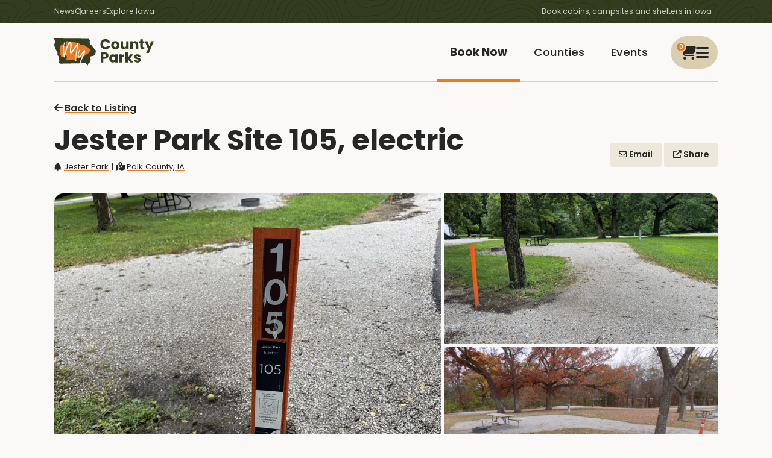

--- FILE ---
content_type: text/html; charset=utf-8
request_url: https://www.mycountyparks.com/County/Polk/Park/Jester-Park/Facility/Jester-Park-Site-105-electric
body_size: 16061
content:
<!DOCTYPE html>
<html lang="en">
<head>
    <meta charset="utf-8" />
    <meta http-equiv="X-UA-Compatible" content="IE=edge" />
    <meta name="viewport" content="width=device-width, initial-scale=1.0" />
    <title> Jester Park Site 105, electric, Jester Park , Polk County , Iowa  - MyCountyParks.com</title>
    <meta name="description" content="Located in Campground 1, this back-in site is in close proximity to the beautiful Saylorville Lake." />
    <meta name="keywords" content="County, Parks, Conservation, Recreation, Natural Resources, Nature, Outdoors, Wetlands, Woodlands, Trails, Environment, Golf, Equestrian, Horse, Canoe, Picnicking, Fishing, Hunting, Biking, Hiking, Forest, Wildlife, Birding, Playground, Camping, Wildflowers, Prairie, Savanna, Preserve, Land, Native American, Boating, Marsh, Kayaking, Shelter, Trips, Trap Range, Naturalist, Forestry, Arboretum, Sand Volleyball, Horseshoe Pits, Buffalo/Bison, Elk, Playscape, Swimming, Beach, Cross-country Ski, Snowshoe, Research, Canoeing, Family, Protection, Education, Reservations, Ponds, Volunteer, Public, Iowa park and recreation, Land conservation and protection in Iowa, Nature volunteer opportunities, Iowa environmental awareness, Going Green, Iowa Natural Resources" />
    <meta name="RATING" content="General" />
    <meta name="author" content="Informatics, Inc." />
    <meta name="copyright" content="&copy; 2009-2025" />
    <meta property="og:title" content=" Jester Park Site 105, electric, Jester Park , Polk County , Iowa  - MyCountyParks.com" />
    <meta property="og:description" content="Located in Campground 1, this back-in site is in close proximity to the beautiful Saylorville Lake." />
    <meta property="og:image" content="https://content.mycountyparks.com/Production/RelatedItem/Content/cf7e4cd1-6211-4323-ba50-7b720d9e0d75" />
            <meta name="robots" content="all" />
    <meta http-equiv="content-type" content="text/html; charset=UTF-8" />
    <link rel="shortcut icon" href="https://content.mycountyparks.com/Production/Assets/image/FavIcon.ico" />
    <link rel="icon" type="image/png" href="https://content.mycountyparks.com/Production/Assets/image/FavIcon.png" />

    <!-- Google Tag Manager -->
    <script>
        (function (w, d, s, l, i) {
            w[l] = w[l] || []; w[l].push({
                'gtm.start':
                    new Date().getTime(), event: 'gtm.js'
            }); var f = d.getElementsByTagName(s)[0],
                j = d.createElement(s), dl = l != 'dataLayer' ? '&l=' + l : ''; j.async = true; j.src =
                    'https://www.googletagmanager.com/gtm.js?id=' + i + dl; f.parentNode.insertBefore(j, f);
        })(window, document, 'script', 'dataLayer', 'GTM-M9N4MPRF');
    </script>
    <!-- End Google Tag Manager -->
    <!-- FONTS -->
    <link href="/css/icons.min.css" rel="stylesheet" />
    <link rel="preconnect" href="https://fonts.googleapis.com">
    <link rel="preconnect" href="https://fonts.gstatic.com" crossorigin="">
    <link href="https://fonts.googleapis.com/css2?family=Poppins:wght@400;500;600;700&amp;display=swap" rel="stylesheet">
    <link rel="stylesheet" href="https://code.jquery.com/ui/1.12.1/themes/base/jquery-ui.css">
    <link rel="stylesheet" href="https://cdn.jsdelivr.net/npm/daterangepicker/daterangepicker.css">

    <!-- CSS -->
    <link rel="stylesheet" href="//code.jquery.com/ui/1.11.4/themes/smoothness/jquery-ui.css">
    <link rel="stylesheet" href="https://cdnjs.cloudflare.com/ajax/libs/toastr.js/latest/toastr.min.css"/>
    <link href="/css/app.min.css" rel="stylesheet" />
    <link href="/css/custom.css" rel="stylesheet" />
    <link href="/css/datepicker-custom.min.css" rel="stylesheet" />

    <!-- JS -->
    <script src="https://code.jquery.com/jquery-3.6.3.min.js"></script>
    <script src="https://cdnjs.cloudflare.com/ajax/libs/toastr.js/latest/toastr.min.js"></script>
    <script src="https://cdnjs.cloudflare.com/ajax/libs/jquery-ajax-unobtrusive/3.2.6/jquery.unobtrusive-ajax.min.js" ></script>
    <script src="https://code.jquery.com/ui/1.12.1/jquery-ui.min.js"></script>
    <script src="https://cdn.jsdelivr.net/npm/bootstrap@3.3.7/dist/js/bootstrap.min.js"></script>

    <script src="https://content.mycountyparks.com/Production/Assets/Scripts/fusioncharts.js"></script>
    <script src="https://content.mycountyparks.com/Production/Assets/Scripts/fusioncharts.maps.js"></script>
    <script src="https://content.mycountyparks.com/Production/Assets/Scripts/maps/fusioncharts.iowa.js"></script>
    <script src="https://content.mycountyparks.com/Production/Assets/Scripts/themes/fusioncharts.themes.carbon.js"></script>
    <script type="text/javascript" src="https://cdn.jsdelivr.net/momentjs/latest/moment.min.js" defer></script>
    <script type="text/javascript" src="https://cdn.jsdelivr.net/npm/daterangepicker/daterangepicker.min.js" defer></script>
    <script src="/js/multiselect-dropdown.js"></script>
    <script src="/js/cart.js"></script>
    <script src="/js/chartmap.js"></script>

</head>
<body class="fixed-calendar">

    <!-- Google Tag Manager (noscript) -->
    <noscript b-ywgn1rl9s9>
        <iframe b-ywgn1rl9s9 src="https://www.googletagmanager.com/ns.html?id=GTM-M9N4MPRF"
                height="0" width="0" style="display: none; visibility: hidden"></iframe>
    </noscript>
    <!-- End Google Tag Manager (noscript) -->
    <style>
        ankor a {
            color: inherit !important;
        }
    </style>
    <header b-ywgn1rl9s9>
        <nav b-ywgn1rl9s9 id="site-header" class="fadein">

            <div b-ywgn1rl9s9 class="hdr-top">
                <div b-ywgn1rl9s9 class="container">
                    <ul b-ywgn1rl9s9 class="menu-utlity">
                        <li b-ywgn1rl9s9><a href="/News/News">News</a></li>
                        <li b-ywgn1rl9s9><a href="/Jobs/Default">Careers</a></li>
                        <li b-ywgn1rl9s9><a b-ywgn1rl9s9 href="#" class="viewMapButton">Explore Iowa</a></li>
                    </ul>
                    <p b-ywgn1rl9s9 class="menu-blurb">Book cabins, campsites and shelters in Iowa</p>
                </div>
            </div>
            <div b-ywgn1rl9s9 class="menu">
                <div b-ywgn1rl9s9 class="container">
                    <a b-ywgn1rl9s9 href="/Home/Index" id="logo">
                        <img b-ywgn1rl9s9 loading="lazy" src="https://content.mycountyparks.com/Production/Assets/image/logo.svg" alt="My County Parks Logo" />
                    </a>

                        <div b-ywgn1rl9s9 class="menu-user cursor-change">
                            <a b-ywgn1rl9s9 id="user-menu-toggle">
                                <span b-ywgn1rl9s9 class="menu-alert" id="cart-item-count">0</span>
                                <i b-ywgn1rl9s9 class="fa-regular fa-cart-shopping"></i>
                                <i b-ywgn1rl9s9 class="fa-solid fa-bars"></i>
                            </a>

                            <ul b-ywgn1rl9s9 id="user-menu-list">
                                <li b-ywgn1rl9s9><a b-ywgn1rl9s9 href="/Order/View-Cart"><i b-ywgn1rl9s9 class="fa fa-cart-shopping"></i> View My Cart </a></li>
                                <li b-ywgn1rl9s9><a href="/Login">Login</a></li>
                            </ul>
                        </div>

                    <ul b-ywgn1rl9s9 class="menu-main">
                        <li b-ywgn1rl9s9 class="active"><a href="/Facility/Default">Book Now</a></li>
                        <li b-ywgn1rl9s9 class=""><a href="/County/Default">Counties</a></li>
                        <li b-ywgn1rl9s9 class=""><a href="/Event/Default">Events</a></li>
                    </ul>
                </div>
            </div>
        </nav>
    </header>

    <main b-ywgn1rl9s9 role="main" class="pb-3 ">

        
        

    <link rel="canonical" href="/County/Polk/Park/Jester-Park/Facility/Jester-Park-Site-105-electric" />

<input type="hidden" id="cartId" value="fbc1940b-0e9f-952b-60da-cbd87d7e2722" />
<input type="hidden" id="userName" value="" />
<input type="hidden" id="hdnInputStartDate" />
<input type="hidden" id="hdnInputEndDate" />
<input type="hidden" id="hdnInputStartDateCorresponding" />
<input type="hidden" id="hdnInputEndDateCorresponding" />
<input type="hidden" id="hiddenFlagExcludeSundayCheckIn" name="hiddenFlagExcludeSundayCheckIn" value="">

<input id="hdnSelectedDates" name="SelectedDates" type="hidden" value="" />
<input data-val="true" data-val-number="The field ConvenienceCharge must be a number." data-val-required="The ConvenienceCharge field is required." id="hdnConvenienceCharge" name="ConvenienceCharge" type="hidden" value="4" />

<link href="/css/RegisterAccount.css" rel="stylesheet" />
<link href="/css/newsdetail.css" rel="stylesheet" />

<style>
    span {
        white-space: normal !important;
    }
</style>

<main id="main-content">

    <section>
        <div class="container">
            <header class="detail-header ">
                <div>
                    <a href="/Facility/Default.aspx?action=back" class="back-to-listing">
                        <i class="fa fa-arrow-left icon-space"></i>Back to Listing
                    </a>
                </div>
                <div class="hdr-row">
                    <div class="col">
                        <h1>Jester Park Site 105, electric</h1>
                        <div class="features">
                            <p><i class="fa-solid fa-tree"></i> <a href=/County/Polk/Park/Jester-Park style="cursor:pointer">Jester Park</a> | <a href="/County/Polk"><i class="fa-solid fa-map-marked-alt icon-space"></i>Polk County, IA</a></p>
                        </div>
                    </div>
                    <div class="col">
                        <a href="javascript:void(0);" class="btn-theme btn-alt " id="openSendEmailModal" data-facility-name="Jester-Park-Site-105-electric" data-park-name="Jester Park" data-county-name="Polk"><i class="fa-regular fa-envelope"></i> Email</a>
                        <a data-target-modal="#modal-share" href="javascript:void(0);" class="btn-theme btn-alt open-button"><i class="fa-solid fa-up-right-from-square"></i> Share</a>

                        <!-- SHARE -->
                        <dialog class="modal modal-all" id="modal-share">
                            <h3>Share This Event <button class="button close-button" data-close-modal="#modal-share"><i class="fa fa-close"></i></button></h3>
                            <ul class="link-list">
                                <li><a href="javascript:void(0);" class="social-icon" data-social="facebook"><i class="fab fa-facebook"></i> Share to Facebook</a></li>
                                <li><a href="javascript:void(0);" class="social-icon" data-social="x"><i class="fab fa-x"></i> Share to X</a></li>
                                <li><a href="javascript:void(0);" class="social-icon" data-social="linkedin"><i class="fab fa-linkedin"></i> Share to LinkedIn</a></li>
                            </ul>
                        </dialog>

                        <!-- Email -->
                        <dialog class="modal" id="modalemail">
                            <div class="modal-header">
                                <h3 class="modal-title">
                                    Email to a Friend
                                    <button class="button close-button" data-close-modal="#modalemail"><i class="fa fa-close"></i></button>
                                </h3>
                            </div>
                            <div class="modal-body emailModalData">
                            </div>
                        </dialog>

                    </div>
                </div>
                <figure class="three" style="">
                            <img loading="lazy" src="https://content.mycountyparks.com/Production/RelatedItem/Content/cf7e4cd1-6211-4323-ba50-7b720d9e0d75" class="glightbox" data-type="image" alt="JP site 105 post" title="JP site 105 post" />
                            <img loading="lazy" src="https://content.mycountyparks.com/Production/RelatedItem/Content/b5b02e83-c9f9-49e2-963f-914e0edbbf1b" class="glightbox" data-type="image" alt="JP Site 105" title="JP Site 105" />
                            <img loading="lazy" src="https://content.mycountyparks.com/Production/RelatedItem/Content/e13e0b20-4898-4409-b311-185b8644114b" class="glightbox" data-type="image" alt="Jester Park electric site 105" title="Jester Park electric site 105" />
                </figure>

            </header>
        </div>
    </section>

    <section>
        <div class="container">
            <div class="grid grid-twocol">
                <div class="col  " id="sidebar-affix">
                        <div class="panReserve" style="display:block;">
                            <div class="search grid sidebar-search bottom-affix">
                                <div class="item-details">
                                        <p><strong>$25</strong> /Night</p>

                                    <p>
                                        <a href="/County/Polk" class="county-container">
                                            Polk County
, IA                                        </a>
                                        <button class="cancelBtn btn-simple btn-default cancelBtn-bottom" style="display: none;">Clear</button>
                                    </p>
                                </div>
                                <div class="date-details" id="calendarContainer">
                                    <div class="icon-input " id="calendarDiv">
                                        <label for="daterange" class="sr-only">Date Range</label>
                                        <input id="calendarInput" type="text" name="daterange" value="" autocomplete="off" placeholder="Select date(s)">
                                    </div>
                                    <input id="hdnStartDate" name="FromDate" type="hidden" value="" />
                                    <input id="hdnEndDate" name="ToDate" type="hidden" value="" />
                                    <a id="addToCartButton" class="btn-theme open-button cursor-change">Add to Cart <i class="fa fa-arrow-right"></i></a>

                                </div>
                                <dialog class="modal" id="validationModal">
                                    <h3>
                                        Please review and try again
                                        <button class="button close-button" data-close-modal="#validationModal">
                                            <i class="fa fa-close"></i>
                                        </button>
                                    </h3>
                                    <ul id="validationMessages"></ul>
                                </dialog>
                            </div>
                        </div>
                        <div class="panRulesContract" style="display:block;">
                            <div class="additional-links">
                                    <p><a href="#" class="viewSpecialRegulations" data-facility-name="Jester-Park-Site-105-electric" data-park-name="Jester Park" data-county-name="Polk">View Special Regulations</a></p>
                                    <p><a href="#" class="viewFacilityContract" data-facility-name="Jester-Park-Site-105-electric" data-park-name="Jester Park" data-county-name="Polk">View Facility Contract</a></p>
                            </div>
                        </div>

                </div>

                <dialog id="specialRegulationsModal" class="modal show ">
                    <div class="modal-dialog">
                        <div class="modal-header">
                            <h3 class="modal-title" id="modalTitle">
                                Special Regulations
                                <button class="close-button" id="closeModal"><i class="fa fa-close"></i></button>
                            </h3>
                        </div>
                        <div class="modal-body">
                            <!-- Special Regulations will be loaded here -->
                            <ul id="specialRegulationsList">
                                        <li>I  have read and understand the cancellation and refund policy</li>
                                        <li>I understand cancellation fees apply. No refund if cancelled within 7 days of reservation.</li>
                                        <li>I understand if I make a change to my reservation, at least seven days prior to arrival, a change fee applies. No changes allowed within 7 days of arrival.</li>
                            </ul>
                        </div>
                        <div class="modal-footer">
                            <button type="button" class="btn-theme" id="closeModal">Close</button>
                        </div>
                    </div>
                </dialog>



                <dialog id="facilityContractModal" class="modal show contractmodal">
                    <div class="modal-dialog">
                        <div class="modal-header">
                            <h3 class="modal-title" id="contractmodalTitle">
                                Facility Contract
                                <button class="close-button" id="closeModal"><i class="fa fa-close"></i></button>
                            </h3>
                        </div>
                        <div class="modal-body">

                            <div class="text-right mt-3">
                                <button type="button" class="btn-theme print-modal" id="printModalContent">Print</button>
                            </div>

                            <!-- Facility Contract will be loaded here -->
                            <div id="facilityContractContent">
                                <div class="col-sm-12">
                                    <!-- Rental Contract Agreement -->
                                        <div id="panAgreement">
                                            <h3 class="mt0">Rental Contract Agreement</h3>
                                            <p id="lblContract" class="Control-label">
                                                <span style="color: #333333; font-size: 14px; font-family: Roboto, sans-serif; font-weight: 700;">POLK COUNTY CONSERVATION BOARD<br />
CAMPING RESERVATION CONTRACT<br />
<br />
</span><span style="color: #333333; font-size: 14px; font-family: Roboto, sans-serif;">By agreeing with these terms and conditions, you represent that you are 18 years or older and that you are authorized to make the reservation on behalf of your camping party. You further agree to assume full responsibility for the acts, negligence or omissions of the members of your camping party.&nbsp;</span><br style="color: #333333; font-size: 14px; font-family: Roboto, sans-serif;" />
<br style="color: #333333; font-size: 14px; font-family: Roboto, sans-serif;" />
<span style="color: #333333; font-size: 14px; font-family: Roboto, sans-serif;">Polk County Conservation Board (PCCB) Park Rules and Regulations are to be followed. Click on the following link to obtain:&nbsp;</span><a href="http://www.polkcountyiowa.gov/media/22205/rules_and_regs_brochure.pdf" style="color: #b55d00; background: 0px 0px; font-size: 14px; font-family: Roboto, sans-serif; font-weight: bold;">PCCB Rules &amp; Regulations Brochure</a><br style="color: #333333; font-size: 14px; font-family: Roboto, sans-serif;" />
<span style="color: #333333; font-size: 14px; font-family: Roboto, sans-serif; font-weight: 700;"><br />
CHECK-IN / CHECK-0UT&nbsp;<br />
</span><span style="color: #333333; font-size: 14px; font-family: Roboto, sans-serif;">Check-in time : After 3:00 PM but before posted park closing times</span><br style="color: #333333; font-size: 14px; font-family: Roboto, sans-serif;" />
<span style="color: #333333; font-size: 14px; font-family: Roboto, sans-serif;">Checkout time: Before 2:00 PM</span><span style="color: #333333; font-size: 14px; font-family: Roboto, sans-serif; font-weight: 700;"><br />
<br />
GETTING INTO YOUR CAMPSITE</span><br style="color: #333333; font-size: 14px; font-family: Roboto, sans-serif;" />
<span style="color: #333333; font-size: 14px; font-family: Roboto, sans-serif;">&bull; A camping unit is required. A camping unit is defined as a tent, trailer or motor vehicle specifically designed for such use as a temporary residence at a camp area.&nbsp;</span><br style="color: #333333; font-size: 14px; font-family: Roboto, sans-serif;" />
<span style="color: #333333; font-size: 14px; font-family: Roboto, sans-serif;">&bull; A camper with an additional tent or a tent with a second tent will be charged an extra $5 fee.&nbsp;</span><br style="color: #333333; font-size: 14px; font-family: Roboto, sans-serif;" />
<span style="color: #333333; font-size: 14px; font-family: Roboto, sans-serif;">&bull; Set up your camping unit on the reserved site and post your camping receipt on the provided site marker.&nbsp;</span><br style="color: #333333; font-size: 14px; font-family: Roboto, sans-serif;" />
<span style="color: #333333; font-size: 14px; font-family: Roboto, sans-serif;">&bull; Park staff can be contacted at:&nbsp;</span><br style="color: #333333; font-size: 14px; font-family: Roboto, sans-serif;" />
<span style="color: #333333; font-size: 14px; font-family: Roboto, sans-serif;">&bull; Jester Park &ndash; (515) 249-3229&nbsp;</span><br style="color: #333333; font-size: 14px; font-family: Roboto, sans-serif;" />
<span style="color: #333333; font-size: 14px; font-family: Roboto, sans-serif;">&bull; Chichaqua Bottoms Greenbelt &ndash; (515) 249-0702&nbsp;</span><br style="color: #333333; font-size: 14px; font-family: Roboto, sans-serif;" />
<span style="color: #333333; font-size: 14px; font-family: Roboto, sans-serif;">&bull; Thomas Mitchell Park &ndash; (515) 249-1753&nbsp;</span><br style="color: #333333; font-size: 14px; font-family: Roboto, sans-serif;" />
<span style="color: #333333; font-size: 14px; font-family: Roboto, sans-serif;">&bull; Yellow Banks Park &ndash; (515) 250-1031&nbsp;</span><span style="color: #333333; font-size: 14px; font-family: Roboto, sans-serif; font-weight: 700;"><br />
<br />
GENERAL INFORMATION</span><br style="color: #333333; font-size: 14px; font-family: Roboto, sans-serif;" />
<span style="color: #333333; font-size: 14px; font-family: Roboto, sans-serif;">&bull; Violation of any state law or county regulation by any member of a camping party is cause for revocation of the camping privilege and the entire camping party may be required to leave the area.&nbsp;</span><br style="color: #333333; font-size: 14px; font-family: Roboto, sans-serif;" />
<span style="color: #333333; font-size: 14px; font-family: Roboto, sans-serif;">&bull; A camping party consists of no more than six (6) person(s) or is your immediate family of dependent children that will be occupying this campsite.&nbsp;</span><br style="color: #333333; font-size: 14px; font-family: Roboto, sans-serif;" />
<span style="color: #333333; font-size: 14px; font-family: Roboto, sans-serif;">&bull; No camping party or camping unit of any kind shall occupy any camp area for more than 14 days out of any 17-day period.&nbsp;</span><br style="color: #333333; font-size: 14px; font-family: Roboto, sans-serif;" />
<span style="color: #333333; font-size: 14px; font-family: Roboto, sans-serif;">&bull; No camping unit shall be left unoccupied for more than 24 hours. Unattended camping equipment beyond the 24 hour limit is subject to impoundment. Camping equipment which may be impounded shall be removed and disposed of as provided by law.&nbsp;</span><br style="color: #333333; font-size: 14px; font-family: Roboto, sans-serif;" />
<span style="color: #333333; font-size: 14px; font-family: Roboto, sans-serif;">&bull; It is unlawful for more than one camping party to occupy a campsite.&nbsp;</span><br style="color: #333333; font-size: 14px; font-family: Roboto, sans-serif;" />
<span style="color: #333333; font-size: 14px; font-family: Roboto, sans-serif; font-weight: 700;"><br />
PARKING&nbsp;</span><br style="color: #333333; font-size: 14px; font-family: Roboto, sans-serif;" />
<span style="color: #333333; font-size: 14px; font-family: Roboto, sans-serif;">It is unlawful to park any motor vehicle other than in a designated parking area. Vehicle(s) parked at a camp site where a camping pad is available must be parked on the camping pad not the roadway or turf.</span><span style="color: #333333; font-size: 14px; font-family: Roboto, sans-serif; font-weight: 700;"><br />
<br />
PETS&nbsp;</span><br style="color: #333333; font-size: 14px; font-family: Roboto, sans-serif;" />
<span style="color: #333333; font-size: 14px; font-family: Roboto, sans-serif;">&bull; Pets must be kept on a leash at all times (leash not to exceed six feet).&nbsp;</span><br style="color: #333333; font-size: 14px; font-family: Roboto, sans-serif;" />
<span style="color: #333333; font-size: 14px; font-family: Roboto, sans-serif;">&bull; Pets shall not be left unattended outside the camping unit.&nbsp;</span><span style="color: #333333; font-size: 14px; font-family: Roboto, sans-serif; font-weight: 700;"><br />
<br />
GARBAGE&nbsp;<br />
</span><span style="color: #333333; font-size: 14px; font-family: Roboto, sans-serif;">All garbage and litter must be placed in proper receptacles.&nbsp;</span><span style="color: #333333; font-size: 14px; font-family: Roboto, sans-serif; font-weight: 700;"><br />
<br />
BEER / WINE REQUIREMENTS&nbsp;<br />
</span><span style="color: #333333; font-size: 14px; font-family: Roboto, sans-serif;">Keg beer and liquor are prohibited in campgrounds.</span><span style="color: #333333; font-size: 14px; font-family: Roboto, sans-serif; font-weight: 700;">&nbsp;<br />
<br />
VISITORS<br />
</span><span style="color: #333333; font-size: 14px; font-family: Roboto, sans-serif;">All visitors must depart the area by park closing time.</span><span style="color: #333333; font-size: 14px; font-family: Roboto, sans-serif; font-weight: 700;"><br />
<br />
SMOKING<br />
</span><span style="color: #333333; font-size: 14px; font-family: Roboto, sans-serif;">Polk County Conservation is a smoke-free environment. Click on the following link to obtain a copy of the PCCB&rsquo;s Clean Air Policy:&nbsp;</span><a href="http://www.polkcountyiowa.gov/media/154710/Clean%20Air%20Policy.pdf" style="color: #b55d00; background: 0px 0px; font-size: 14px; font-family: Roboto, sans-serif; font-weight: bold;">PCCB Clean Air Policy</a><span style="color: #333333; font-size: 14px; font-family: Roboto, sans-serif; font-weight: 700;"><br />
<br />
RESERVATION MODIFICATIONS (INCLUDING DATE CHANGE)</span><br style="color: #333333; font-size: 14px; font-family: Roboto, sans-serif;" />
<span style="color: #333333; font-size: 14px; font-family: Roboto, sans-serif;">&bull; Any modifications you make to an existing reservation will be assessed a&nbsp;</span><span style="color: #333333; font-size: 14px; font-family: Roboto, sans-serif; font-weight: 700;">$10 change fee.</span><span style="color: #333333; font-size: 14px; font-family: Roboto, sans-serif;">&nbsp;</span><br style="color: #333333; font-size: 14px; font-family: Roboto, sans-serif;" />
<span style="color: #333333; font-size: 14px; font-family: Roboto, sans-serif;">&bull; Name of person on contract will be the only person who can make modifications to the camping reservation.&nbsp;</span><br style="color: #333333; font-size: 14px; font-family: Roboto, sans-serif;" />
<span style="color: #333333; font-size: 14px; font-family: Roboto, sans-serif;">&bull; All reservation modifications must be made by calling the PCCB office at 515-323-5300.</span><br style="color: #333333; font-size: 14px; font-family: Roboto, sans-serif;" />
<span style="color: #333333; font-size: 14px; font-family: Roboto, sans-serif;">&bull; In order to make any modification to an existing reservation, the request must be made a minimum of 7 days prior to the date on which the campsite is reserved.&nbsp;</span><br style="color: #333333; font-size: 14px; font-family: Roboto, sans-serif;" />
<span style="color: #333333; font-size: 14px; font-family: Roboto, sans-serif;">&bull; If the modification is a change in campsite and the cost of the campsite to which you are changing to reserves at a higher fee, you will be asked to pay the difference in cost. If the cost of the campsite to which you are changing to rents at a lesser fee, renter forfeits the difference in cost.&nbsp;</span>
                                            </p>
                                        </div>

                                    <!-- Cancellation Policy -->
                                        <div id="panCancel">
                                            <h3>Cancellation Policy</h3>
                                            <p id="lblCancellation" class="Control-label">
                                                <p><span style="color: #222222;">Cancellations cannot be done on the website and must be made by calling  the PCCB office a minimum of 7 days prior to the date on which the campsite(s) is reserved to qualify for a partial refund (see Refund Policy).</span>&nbsp;</p>
                                            </p>
                                        </div>

                                    <!-- Youth Group Rules -->

                                    <!-- Refund Policy -->
                                        <div id="panRefund">
                                            <h3>Refund Policy</h3>
                                            <p id="lblRefund" class="Control-label">
                                                <span style="color: #222222;">&bull; If you cancel your reservation more than 7 days prior to the date on which the campsite(s) is/are reserved, 50% of your reservation is NON-REFUNDABLE.</span>&nbsp;
<p><span style="color: #222222;">&bull; If you cancel your reservation less than 7 days prior to the date on which the campsite(s) is/are reserved, 100% of facility reservation is NON-REFUNDABLE.&nbsp;<br />
&bull; If a reservation is cancelled by PCCB due to a natural disaster or if by some means the campsite is unusable, a full refund will be issued to the person that made the original reservation.&nbsp;<br />
&bull; Refunds will be issued to person who paid for the reservation.</span></p>
                                            </p>
                                        </div>

                                </div>
                            </div>
                        </div>
                        <div class="modal-footer">
                            <button type="button" class="btn-theme" id="closeModalFooter">Close</button>
                        </div>
                    </div>
                </dialog>

                <div class="col small-type  ">
                    <div class="desc-long">
                      <p>Located in Campground 1, this back-in site is in close proximity to the beautiful Saylorville Lake.</p>
                    </div>
                    <button type="button" class="read-more btn-theme btn-alt">Show More</button>

                    <hr>

                    <p class="icon-text">
                        <i class="fa-solid fa-calendar-check"></i>
                        <strong>Check-In / Out Availability</strong>
                        Check-in is after 03:00 PM and check-out is before 02:00 PM.
                    </p>

                    <p class="icon-text">
                        <i class="fa-solid fa-location-dot"></i>
                        <strong>Location</strong>
                        <p><span style="font-size: 12pt; font-family: Arial, sans-serif; color: #333333;">Jester Park,12130 NW 128th St., Granger, Iowa, 50109</span></p>
<p><span style="font-size: 12pt; font-family: Arial, sans-serif; color: #333333;">Location: Camp Area #1. Maps of the area can be found on our website at </span><span style="font-size: 12pt; font-family: Arial, sans-serif;"><a href="http://www.polkcountyiowa.gov/conservation/things-to-do/camping/">http://www.polkcountyiowa.gov/conservation/things-to-do/camping/</a>.</span></p>
                    </p>

                    <hr />
                    <h2> Amenities </h2>
                            <ul class="two-col">
                                    <li>

<i class="fa-solid fa-dumpster"></i>
                                        Dump station
                                    </li>
                                    <li>

<i class="fa-solid fa-bolt"></i>
                                        Electricity
                                    </li>
                                    <li>

<i class="fa-solid fa-fire-burner"></i>
                                        Fire ring
                                    </li>
                                    <li>

<i class="fa-solid fa-cubes-stacked"></i>
                                        Firewood available
                                    </li>
                                    <li>

<i class="fa-solid fa-house-user"></i>
                                        On-site resident host
                                    </li>
                                    <li>

<i class="fa-solid fa-dog"></i>
                                        Pet Friendly
                                    </li>
                                    <li>

<i class="fa-solid fa-basket-shopping"></i>
                                        Picnic Table
                                    </li>
                                    <li>

<i class="fa-solid fa-restroom"></i>
                                        Restroom
                                    </li>
                                    <li>

<i class="fa-solid fa-shower"></i>
                                        Shower facilities
                                    </li>
                            </ul>

                        <div class="desc-long" id="amenitiesDescription">
                            <p style="margin-left: 24.5pt;"><span style="font-size: 12pt; font-family: Arial; color: #333333;">&middot;&nbsp; &nbsp; &nbsp;Max. vehicle length:&nbsp;60 ft.</span></p>
<p style="margin-left: 24.5pt;"><span style="font-size: 12pt; font-family: Symbol; color: #333333;">&middot;<span style="font-size: 7pt; font-stretch: normal; font-family: 'Times New Roman';">&nbsp;&nbsp;&nbsp;&nbsp;&nbsp;&nbsp;&nbsp; </span></span><span style="font-size: 12pt; font-family: Arial, sans-serif; color: #333333;">Electricity: 20, 30, and 50 amp services available</span>&nbsp;</p>
<p style="margin-left: 24.75pt;"><span style="font-size: 12pt; font-family: Symbol; color: #333333;">&middot;<span style="font-size: 7pt; font-stretch: normal; font-family: 'Times New Roman';">&nbsp;&nbsp;&nbsp;&nbsp;&nbsp;&nbsp;&nbsp; </span></span><span style="font-size: 12pt; font-family: Arial, sans-serif;">Water&nbsp;<span style="color: #333333;">hydrants nearby, see map for details</span></span>&nbsp;</p>
<p style="margin-left: 24.75pt;"><span style="font-size: 12pt; font-family: Symbol; color: #333333;">&middot;<span style="font-size: 7pt; font-stretch: normal; font-family: 'Times New Roman';">&nbsp;&nbsp;&nbsp;&nbsp;&nbsp;&nbsp;&nbsp; </span></span><span style="font-size: 12pt; font-family: Arial, sans-serif; color: #333333;">Pad surfacing: Gravel </span></p>
<p style="margin-left: 24.75pt;"><span style="font-size: 12pt; font-family: Symbol; color: #333333;">&middot;<span style="font-size: 7pt; font-stretch: normal; font-family: 'Times New Roman';">&nbsp;&nbsp;&nbsp;&nbsp;&nbsp;&nbsp;&nbsp; </span></span><span style="font-size: 12pt; font-family: Arial, sans-serif; color: #333333;">Pad width: 17 ft. </span></p>
<p style="margin-left: 24.75pt;"><span style="font-size: 12pt; font-family: Symbol;">&middot;<span style="font-size: 7pt; font-stretch: normal; font-family: 'Times New Roman';">&nbsp;&nbsp;&nbsp;&nbsp;&nbsp;&nbsp;&nbsp; </span></span><span style="font-size: 12pt; font-family: Arial, sans-serif;">Camp pad length:&nbsp;50 ft. </span></p>
<p style="margin-left: 24.75pt;"><span style="font-size: 12pt; font-family: Symbol;">&middot;<span style="font-size: 7pt; font-stretch: normal; font-family: 'Times New Roman';">&nbsp;&nbsp;&nbsp;&nbsp;&nbsp;&nbsp;&nbsp; </span></span><span style="font-size: 12pt; font-family: Arial, sans-serif;">Overall campsite: additional gathering area on pad is 10x25 ft</span>&nbsp;</p>
<p style="margin-left: 24.75pt;"><span style="font-size: 12pt; font-family: Symbol;">&middot;<span style="font-size: 7pt; font-stretch: normal; font-family: 'Times New Roman';">&nbsp;&nbsp;&nbsp;&nbsp;&nbsp;&nbsp;&nbsp; </span></span><span style="font-size: 12pt; font-family: Arial, sans-serif;">Site type: Back-in only </span></p>
<p style="margin-left: 24.75pt;"><span style="font-size: 12pt; font-family: Symbol; color: #333333;">&middot;<span style="font-size: 7pt; font-stretch: normal; font-family: 'Times New Roman';">&nbsp;&nbsp;&nbsp;&nbsp;&nbsp;&nbsp;&nbsp; </span></span><span style="font-size: 12pt; font-family: Arial, sans-serif;">Extra <span style="color: #333333;">vehicle allowed at site: Yes, on gravel pad only</span></span></p>
<p style="margin-left: 24.75pt;"><span style="font-size: 12pt; font-family: Symbol; color: #333333;">&middot;<span style="font-size: 7pt; font-stretch: normal; font-family: 'Times New Roman';">&nbsp;&nbsp;&nbsp;&nbsp;&nbsp;&nbsp;&nbsp; </span></span><span style="font-size: 12pt; font-family: Arial, sans-serif; color: #333333;">Shade: Partial</span></p>
<p style="margin-left: 24.75pt;"><span style="font-size: 12pt; font-family: Symbol; color: #333333;">&middot;<span style="font-size: 7pt; font-stretch: normal; font-family: 'Times New Roman';">&nbsp;&nbsp;&nbsp;&nbsp;&nbsp;&nbsp;&nbsp; </span></span><span style="font-size: 12pt; font-family: Arial, sans-serif; color: #333333;">Slope: Level</span></p>
<p style="margin-left: 24.75pt;"><span style="font-size: 12pt; font-family: Symbol; color: #333333;">&middot;<span style="font-size: 7pt; font-stretch: normal; font-family: 'Times New Roman';">&nbsp;&nbsp;&nbsp;&nbsp;&nbsp;&nbsp;&nbsp; </span></span><span style="font-size: 12pt; font-family: Arial, sans-serif; color: #333333;">Restrooms: Located at nearby shower house</span></p>
<p style="margin-left: 24.75pt;"><span style="font-size: 12pt; font-family: Symbol; color: #333333;">&middot;<span style="font-size: 7pt; font-stretch: normal; font-family: 'Times New Roman';">&nbsp;&nbsp;&nbsp;&nbsp;&nbsp;&nbsp;&nbsp; </span></span><span style="font-size: 12pt; font-family: Arial, sans-serif; color: #333333;">Shower house: Nearby, across from Shelter 3</span></p>
<p style="margin-left: 24.75pt;"><span style="font-size: 12pt; font-family: Symbol; color: #333333;">&middot;<span style="font-size: 7pt; font-stretch: normal; font-family: 'Times New Roman';">&nbsp;&nbsp;&nbsp;&nbsp;&nbsp;&nbsp;&nbsp; </span></span><span style="font-size: 12pt; font-family: Arial, sans-serif; color: #333333;">Trash dumpster:&nbsp;Provided in nearby parking lot</span>&nbsp;</p>
<p style="margin-left: 24.75pt;"><span style="font-size: 12pt; font-family: Symbol; color: #333333;">&middot;<span style="font-size: 7pt; font-stretch: normal; font-family: 'Times New Roman';">&nbsp;&nbsp;&nbsp;&nbsp;&nbsp;&nbsp;&nbsp; </span></span><span style="font-size: 12pt; font-family: Arial, sans-serif; color: #333333;">Firewood: available for purchase</span></p>
                        </div>
                        <button type="button" class="read-more btn-theme btn-alt">Show More</button>

                        <hr />
                        <h2>Fees</h2>
                        <p><p><span style="font-size: 12pt; font-family: Symbol;">&middot;<span style="font-size: 7pt; font-stretch: normal; font-family: 'Times New Roman';">&nbsp;&nbsp;&nbsp;&nbsp;&nbsp;&nbsp;&nbsp; </span></span><span style="font-size: 12pt; font-family: Arial, sans-serif;">Electric $25/nt.</span></p>
<p><span style="font-size: 12pt; font-family: Symbol;">&middot;<span style="font-size: 7pt; font-stretch: normal; font-family: 'Times New Roman';">&nbsp; &nbsp;</span></span><span style="font-size: 7pt; font-stretch: normal; font-family: 'Times New Roman';">&nbsp; &nbsp;&nbsp;</span><span style="font-size: 12pt; font-family: Arial, sans-serif;">Non-electric $20/nt.</span></p>
<p><span style="font-size: 12pt; font-family: Symbol;">&middot;<span style="font-size: 7pt; font-stretch: normal; font-family: 'Times New Roman';">&nbsp;&nbsp;&nbsp;&nbsp;&nbsp;&nbsp;&nbsp; </span></span><span style="font-size: 12pt; font-family: Arial, sans-serif;">Non-electric Group </span></p>
<p style="margin-left: 1in;"><span style="font-size: 12pt; font-family: Symbol;">&middot;<span style="font-size: 7pt; font-stretch: normal; font-family: 'Times New Roman';">&nbsp;&nbsp;&nbsp;&nbsp;&nbsp;&nbsp;&nbsp; </span></span><span style="font-size: 12pt; font-family: Arial, sans-serif;">Chaperoned, Organized Youth Group<span style="color: red;">*</span> Camp areas $25/nt. (all year)</span></p>
<p style="margin: 0in 0in 0.0001pt 1in;"><span style="font-size: 12pt; font-family: Arial, sans-serif; color: red;">*Approved groups of persons 17 years &amp; under, with adult representatives. See section 13-I Rules and Regulations </span></p></p>

                        <hr />
                        <h2>Hours of Operation &amp; Seasons</h2>
                        <p><strong><span style="font-size: 12pt; font-family: Arial, sans-serif; color: #333333;"></span></strong>
<p style="background: white; margin-bottom: 0.0001pt;"><strong><span style="background: white; font-size: 10.5pt; font-family: Arial, sans-serif; color: #333333;">Summer Hours</span></strong><strong><span style="font-size: 10.5pt; font-family: Arial, sans-serif; color: #333333;">&nbsp;(April 1-October 31)</span></strong><span style="background: white; font-size: 10.5pt; font-family: Arial, sans-serif; color: #333333;">: 6:30 a.m. - 10:30 p.m.</span></p>
<p style="background: white; margin-bottom: 0.0001pt;"><strong><span style="font-size: 10.5pt; font-family: Arial, sans-serif; color: #333333;">Winter Hours (November 1- March 31)</span></strong><span style="font-size: 10.5pt; font-family: Arial, sans-serif; color: #333333;">:<strong></strong>Sunrise to sunset&nbsp;&nbsp;<br />
<br />
Upon entering park after hours, vehicle&nbsp;may be stopped by ranger requesting their campsite number and name of the party registered to the site.</span></p>
<p style="background: white; margin-bottom: 0.0001pt;"><strong><span style="font-size: 10.5pt; font-family: Arial, sans-serif; color: #333333;">April 1 through November 30</span></strong></p>
<p style="background: white; margin: 0in 0in 7.5pt 27pt;"><span style="font-size: 10.5pt; font-family: Arial, sans-serif; color: #333333;">&middot;</span><span style="font-size: 7pt; font-family: Arial, sans-serif; color: #333333;">&nbsp;&nbsp;&nbsp;&nbsp;&nbsp;&nbsp;&nbsp;&nbsp;</span><span style="font-size: 10.5pt; font-family: Arial, sans-serif; color: #333333;">Reservations are&nbsp;<strong>required</strong>&nbsp;for all sites in Campground 1 at Jester Park</span></p>
<p style="background: white; margin: 0in 0in 0.0001pt 27pt;"><span style="font-size: 10.5pt; font-family: Arial, sans-serif; color: #333333;">&middot;</span><span style="font-size: 7pt; font-family: Arial, sans-serif; color: #333333;">&nbsp;&nbsp;&nbsp;&nbsp;&nbsp;&nbsp;&nbsp;&nbsp;</span><span style="font-size: 10.5pt; font-family: Arial, sans-serif; color: #333333;">Water and modern restroom/shower facilities are guaranteed to be open 4/15-10/15; however, facilities may open earlier and stay open later depending on weather conditions.</span></p></p>



                        <hr />
                        <h2>Address </h2>
                        <p>12130 NW 128th Street </p>
                        <p>GRANGER, IA 50109</p>


                        <hr />
                        <h2>Closures</h2>
                        <p><p style="background: white; margin: 0in 0in 0in 6.75pt;"><span style="font-size: 12pt; font-family: Arial, sans-serif; color: #333333;">April 15-October 15</span></p>
<p style="background: white; margin: 0in 0.25in 0in 60.75pt;"><span style="font-size: 10.5pt; font-family: Symbol; color: #333333;">&middot;<span style="font-size: 7pt; font-weight: normal; font-stretch: normal; font-style: normal; font-variant: normal; font-family: 'Times New Roman';">&nbsp;&nbsp; </span></span><span style="font-size: 12pt; font-family: Arial, sans-serif; color: #333333;">Shower houses guaranteed to be open. May open earlier and/or stay open later depending on weather.</span></p>
<p style="background: white; margin: 0in 0in 0in 6.75pt;"><span style="font-size: 12pt; font-family: Arial, sans-serif; color: #333333;">December 1- March 31</span></p>
<p style="margin: 0in 0in 7.5pt 60.75pt;"><span style="font-size: 10.5pt; font-family: 'Times New Roman'; color: #333333;">&middot;</span><span style="font-size: 7pt; font-family: 'Times New Roman'; color: #333333;">&nbsp;&nbsp;&nbsp;&nbsp;&nbsp;&nbsp;&nbsp;&nbsp;&nbsp;</span><span style="background: white; font-size: 12pt; font-family: Arial, sans-serif; color: #333333;">Gravel roads in camp areas closed&nbsp;to vehicular traffic</span></p></p>

                        <hr />
                        <h2>Permits</h2>
                        <p><p style="margin: 0in 0in 0.0001pt;"><strong><span style="font-family: Arial, sans-serif; color: #333333;">Capacity:&nbsp;</span></strong><span style="font-family: Arial, sans-serif; color: #333333;">6 people max per campsite</span><span style="font-family: Arial, sans-serif; color: #333333;"><br />
</span></p>
<span style="font-family: Arial, sans-serif; color: #333333;">Park rules and regulations can be found by following the link below.</span><span style="font-family: Arial, sans-serif; color: #333333;">&nbsp;</span>&nbsp;</p>

                    <hr />

                    
        <h2>Related Items</h2>
    <ul>
            <li>
                    <a href="https://content.mycountyparks.com/Production/RelatedItem/Content/b58bcf57-5e8c-4277-9eae-c1afa3964222" style="display: inline-flex; align-items: center;">
                        Jester Park 
                    </a>
                Jester Park Map
            </li>
            <li>
                    <a href="https://www.polkcountyiowa.gov/media/3wfjhq4u/jester_campground1-2_2025.pdf" target="_blank" style="display: inline-flex; align-items: center;">
                        Camp Area 1 map
                    </a>
                
            </li>
            <li>
                    <a href="https://www.polkcountyiowa.gov/conservation/parks-trails/jester-park/" target="_blank" style="display: inline-flex; align-items: center;">
                        Jester Park map and info
                    </a>
                
            </li>
            <li>
                    <a href="https://www.polkcountyiowa.gov/conservation/parks-trails/park-rules-faq-s/" target="_blank" style="display: inline-flex; align-items: center;">
                        Park Rules
                    </a>
                
            </li>
            <li>
                    <a href="https://www.polkcountyiowa.gov/media/vsflklsr/clean-air-policy.pdf" target="_blank" style="display: inline-flex; align-items: center;">
                        Clean Air Policy
                    </a>
                
            </li>
    </ul>
        <hr>


                    <div class="Availability-Calendar ">

                    <h2>Availability</h2>

                    <div class="icon-input date-input" id="dateRangeDiv">
                        <i class="fa fa-calendar date-input" " aria-hidden="true"></i>
                        <label for="daterange" class="sr-only date-input" >Date Range</label>
                            <input id="daterange001" type="text" class="date-input" name="daterange" autocomplete="off" value="" placeholder="Please select a date">
                    </div>
                    <div class="default-calendar" id="append_datepicker_section" style="z-index:48">

                    </div>

                        <hr />

                    <div id="dateRangeContainer"></div>

                    </div>

                    <div id="facility-map">

                        <h2>Where You'll Be</h2>
                            <div id="map">
                                <img id="staticMap"
                                     src="https://maps.googleapis.com/maps/api/staticmap?center=41.786555, -93.78055&amp;zoom=10&amp;size=600x300&amp;maptype=roadmap&amp;markers=color:red%7C41.786555, -93.78055&amp;key=AIzaSyASnq1EQlaxNcqNTMd4IQFCGfe2vpAhCb8"
                                     class="static-map"
                                     alt="Static Map" />
                                <!-- Interactive Map (Initially Hidden) -->
                                <div id="interactiveMap" class="interactive-map"></div>
                            </div>
                            <hr />

                    </div>



                </div>
            </div>
        </div>
    </section>

    <div id="activity-section">
        <section class="animate-in delay-1 park-activity-section">
            <div class="container">


<div class="full-hdr">
    <h3>Activities at this Park</h3>
    <hr>
    <a href="/County/Polk/Activities">View All Activities</a>
</div>

<div class="scroll-item-wrapper">
    <div class="swiper scroll-list swiper-initialized swiper-horizontal swiper-backface-hidden">
        <div class="swiper-wrapper" id="swiper-wrapper-76bac2aa929c8303" aria-live="polite" style="cursor: grab; transform: translate3d(0px, 0px, 0px);">
                    <div class="swiper-slide scroll-item swiper-slide-active" role="group" aria-label="1 / 6" style="width: 216.935px; margin-right: 25px;">
                        <a href="/County/Polk/Park/Jester-Park/Activity/Fishing" style="cursor:pointer">
                            <figure>
                                <img loading="lazy" src="https://content.mycountyparks.com/Production/RelatedItem/Content/30d66876-8749-42a0-a323-77f7873123de" alt="Fishing">
                            </figure>
                                <h3>Fishing</h3>
                        </a>
                        <div class="text">
                            <ul>
                                <li><a href="/County/Polk/Park/Jester-Park/Activity/Fishing"><i class="fa-solid fa-arrow-up-right-from-square"></i> View Activity</a></li>
                            </ul>
                        </div>
                    </div>
                    <div class="swiper-slide scroll-item swiper-slide-active" role="group" aria-label="1 / 6" style="width: 216.935px; margin-right: 25px;">
                        <a href="/County/Polk/Park/Jester-Park/Activity/Picnicking" style="cursor:pointer">
                            <figure>
                                <img loading="lazy" src="https://content.mycountyparks.com/Production/RelatedItem/Content/931d36ba-63a5-4f84-abea-0058f3af2111" alt="Picnicking">
                            </figure>
                                <h3>Picnicking</h3>
                        </a>
                        <div class="text">
                            <ul>
                                <li><a href="/County/Polk/Park/Jester-Park/Activity/Picnicking"><i class="fa-solid fa-arrow-up-right-from-square"></i> View Activity</a></li>
                            </ul>
                        </div>
                    </div>
                    <div class="swiper-slide scroll-item swiper-slide-active" role="group" aria-label="1 / 6" style="width: 216.935px; margin-right: 25px;">
                        <a href="/County/Polk/Park/Jester-Park/Activity/Boating" style="cursor:pointer">
                            <figure>
                                <img loading="lazy" src="https://content.mycountyparks.com/Production/RelatedItem/Content/b033f470-6256-4b8f-874f-80b2fe3a4a94" alt="Boating">
                            </figure>
                                <h3>Boating</h3>
                        </a>
                        <div class="text">
                            <ul>
                                <li><a href="/County/Polk/Park/Jester-Park/Activity/Boating"><i class="fa-solid fa-arrow-up-right-from-square"></i> View Activity</a></li>
                            </ul>
                        </div>
                    </div>
                    <div class="swiper-slide scroll-item swiper-slide-active" role="group" aria-label="1 / 6" style="width: 216.935px; margin-right: 25px;">
                        <a href="/County/Polk/Park/Jester-Park/Activity/Canoeing-Kayaking" style="cursor:pointer">
                            <figure>
                                <img loading="lazy" src="https://content.mycountyparks.com/Production/RelatedItem/Content/66ff7974-3fa5-45b9-ada4-e7010c58d36e" alt="Canoeing &amp; Kayaking">
                            </figure>
                                <h3>Canoeing &amp; Kayaking</h3>
                        </a>
                        <div class="text">
                            <ul>
                                <li><a href="/County/Polk/Park/Jester-Park/Activity/Canoeing-Kayaking"><i class="fa-solid fa-arrow-up-right-from-square"></i> View Activity</a></li>
                            </ul>
                        </div>
                    </div>
                    <div class="swiper-slide scroll-item swiper-slide-active" role="group" aria-label="1 / 6" style="width: 216.935px; margin-right: 25px;">
                        <a href="/County/Polk/Park/Jester-Park/Activity/Education" style="cursor:pointer">
                            <figure>
                                <img loading="lazy" src="https://content.mycountyparks.com/Production/RelatedItem/Content/20f99dbc-adc2-46ee-955c-7e3f1eaac80b" alt="Education">
                            </figure>
                                <h3>Education</h3>
                        </a>
                        <div class="text">
                            <ul>
                                <li><a href="/County/Polk/Park/Jester-Park/Activity/Education"><i class="fa-solid fa-arrow-up-right-from-square"></i> View Activity</a></li>
                            </ul>
                        </div>
                    </div>
                    <div class="swiper-slide scroll-item swiper-slide-active" role="group" aria-label="1 / 6" style="width: 216.935px; margin-right: 25px;">
                        <a href="/County/Polk/Park/Jester-Park/Activity/Equestrian-Activities" style="cursor:pointer">
                            <figure>
                                <img loading="lazy" src="https://content.mycountyparks.com/Production/RelatedItem/Content/61539019-35d9-4694-a695-d879add995ad" alt="Equestrian Activities">
                            </figure>
                                <h3>Equestrian Activities</h3>
                        </a>
                        <div class="text">
                            <ul>
                                <li><a href="/County/Polk/Park/Jester-Park/Activity/Equestrian-Activities"><i class="fa-solid fa-arrow-up-right-from-square"></i> View Activity</a></li>
                            </ul>
                        </div>
                    </div>
                    <div class="swiper-slide scroll-item swiper-slide-active" role="group" aria-label="1 / 6" style="width: 216.935px; margin-right: 25px;">
                        <a href="/County/Polk/Park/Jester-Park/Activity/Facility-Rentals" style="cursor:pointer">
                            <figure>
                                <img loading="lazy" src="https://content.mycountyparks.com/Production/RelatedItem/Content/cba49447-8fd6-4e71-beee-e730d1fb200a" alt="Facility Rentals">
                            </figure>
                                <h3>Facility Rentals</h3>
                        </a>
                        <div class="text">
                            <ul>
                                <li><a href="/County/Polk/Park/Jester-Park/Activity/Facility-Rentals"><i class="fa-solid fa-arrow-up-right-from-square"></i> View Activity</a></li>
                            </ul>
                        </div>
                    </div>
                    <div class="swiper-slide scroll-item swiper-slide-active" role="group" aria-label="1 / 6" style="width: 216.935px; margin-right: 25px;">
                        <a href="/County/Polk/Park/Jester-Park/Activity/Hunting" style="cursor:pointer">
                            <figure>
                                <img loading="lazy" src="https://content.mycountyparks.com/Production/RelatedItem/Content/be505aa3-ed06-4c87-a9d8-349859834b6f" alt="Hunting">
                            </figure>
                                <h3>Hunting</h3>
                        </a>
                        <div class="text">
                            <ul>
                                <li><a href="/County/Polk/Park/Jester-Park/Activity/Hunting"><i class="fa-solid fa-arrow-up-right-from-square"></i> View Activity</a></li>
                            </ul>
                        </div>
                    </div>
                    <div class="swiper-slide scroll-item swiper-slide-active" role="group" aria-label="1 / 6" style="width: 216.935px; margin-right: 25px;">
                        <a href="/County/Polk/Park/Jester-Park/Activity/Trails-Hiking" style="cursor:pointer">
                            <figure>
                                <img loading="lazy" src="https://content.mycountyparks.com/Production/RelatedItem/Content/242895af-43a7-4cff-924d-3b51ff807a1f" alt="Trails &amp; Hiking">
                            </figure>
                                <h3>Trails &amp; Hiking</h3>
                        </a>
                        <div class="text">
                            <ul>
                                <li><a href="/County/Polk/Park/Jester-Park/Activity/Trails-Hiking"><i class="fa-solid fa-arrow-up-right-from-square"></i> View Activity</a></li>
                            </ul>
                        </div>
                    </div>
                    <div class="swiper-slide scroll-item swiper-slide-active" role="group" aria-label="1 / 6" style="width: 216.935px; margin-right: 25px;">
                        <a href="/County/Polk/Park/Jester-Park/Activity/Other-Activities" style="cursor:pointer">
                            <figure>
                                <img loading="lazy" src="https://content.mycountyparks.com/Production/RelatedItem/Content/3af1e14f-a7f6-4a6b-8473-07d4b875697c" alt="Other Activities">
                            </figure>
                                <h3>Other Activities</h3>
                        </a>
                        <div class="text">
                            <ul>
                                <li><a href="/County/Polk/Park/Jester-Park/Activity/Other-Activities"><i class="fa-solid fa-arrow-up-right-from-square"></i> View Activity</a></li>
                            </ul>
                        </div>
                    </div>
                    <div class="swiper-slide scroll-item swiper-slide-active" role="group" aria-label="1 / 6" style="width: 216.935px; margin-right: 25px;">
                        <a href="/County/Polk/Park/Jester-Park/Activity/Camping" style="cursor:pointer">
                            <figure>
                                <img loading="lazy" src="https://content.mycountyparks.com/Production/RelatedItem/Content/72b130e4-3320-47a1-b207-7be60ab037e5" alt="Camping">
                            </figure>
                                <h3>Camping</h3>
                        </a>
                        <div class="text">
                            <ul>
                                <li><a href="/County/Polk/Park/Jester-Park/Activity/Camping"><i class="fa-solid fa-arrow-up-right-from-square"></i> View Activity</a></li>
                            </ul>
                        </div>
                    </div>
                    <div class="swiper-slide scroll-item swiper-slide-active" role="group" aria-label="1 / 6" style="width: 216.935px; margin-right: 25px;">
                        <a href="/County/Polk/Park/Jester-Park/Activity/Winter-Activities" style="cursor:pointer">
                            <figure>
                                <img loading="lazy" src="https://content.mycountyparks.com/Production/RelatedItem/Content/850ded1d-864d-401b-bd3b-1d68aedba694" alt="Winter Activities">
                            </figure>
                                <h3>Winter Activities</h3>
                        </a>
                        <div class="text">
                            <ul>
                                <li><a href="/County/Polk/Park/Jester-Park/Activity/Winter-Activities"><i class="fa-solid fa-arrow-up-right-from-square"></i> View Activity</a></li>
                            </ul>
                        </div>
                    </div>
                    <div class="swiper-slide scroll-item swiper-slide-active" role="group" aria-label="1 / 6" style="width: 216.935px; margin-right: 25px;">
                        <a href="/County/Polk/Park/Jester-Park/Activity/Cabins" style="cursor:pointer">
                            <figure>
                                <img loading="lazy" src="https://content.mycountyparks.com/Production/RelatedItem/Content/8118d34d-2e13-4da3-8c44-d14c4660a069" alt="Cabins">
                            </figure>
                                <h3>Cabins</h3>
                        </a>
                        <div class="text">
                            <ul>
                                <li><a href="/County/Polk/Park/Jester-Park/Activity/Cabins"><i class="fa-solid fa-arrow-up-right-from-square"></i> View Activity</a></li>
                            </ul>
                        </div>
                    </div>
                    <div class="swiper-slide scroll-item swiper-slide-active" role="group" aria-label="1 / 6" style="width: 216.935px; margin-right: 25px;">
                        <a href="/County/Polk/Park/Jester-Park/Activity/Geocaching" style="cursor:pointer">
                            <figure>
                                <img loading="lazy" src="https://content.mycountyparks.com/Production/RelatedItem/Content/832cbb02-15cc-4389-8c50-9519318d1d63" alt="Geocaching">
                            </figure>
                                <h3>Geocaching</h3>
                        </a>
                        <div class="text">
                            <ul>
                                <li><a href="/County/Polk/Park/Jester-Park/Activity/Geocaching"><i class="fa-solid fa-arrow-up-right-from-square"></i> View Activity</a></li>
                            </ul>
                        </div>
                    </div>
        </div>
        <div class="swiper-pagination swiper-pagination-clickable swiper-pagination-bullets swiper-pagination-horizontal"><span class="swiper-pagination-bullet swiper-pagination-bullet-active" tabindex="0" role="button" aria-label="Go to slide 1" aria-current="true"></span><span class="swiper-pagination-bullet" tabindex="0" role="button" aria-label="Go to slide 2"></span><span class="swiper-pagination-bullet" tabindex="0" role="button" aria-label="Go to slide 3"></span></div>
        <div class="swiper-button-prev swiper-button-disabled" tabindex="0" role="button" aria-label="Previous slide" aria-controls="swiper-wrapper" aria-disabled="true"></div>
        <div class="swiper-button-next" tabindex="0" role="button" aria-label="Next slide" aria-controls="swiper-wrapper-76bac2aa929c8303" aria-disabled="false"></div>
        <span class="swiper-notification" aria-live="assertive" aria-atomic="true"></span>
    </div>
</div>            </div>
        </section>
    </div>


    <section class="animate-in delay-1">
        <div class="container">
                <div class="full-hdr">
                    <h3>Nearby Attractions</h3>
                    <hr>
                </div>
                <div class="scroll-item-wrapper">
                    <div class="swiper scroll-list swiper-initialized swiper-horizontal swiper-backface-hidden">

                        

<div class="swiper-wrapper" id="nearbypartialcontainer">
        <div class="swiper-slide scroll-item" role="group" style="width: 179.545px; margin-right: 25px;">
            <a href="/Attraction/Jester-Park-Nature-Center/77">
                <figure class="cursor-change">
                    <img loading="lazy" src="https://content.mycountyparks.com/Production/Attraction/07a47b79-d0cc-498b-a1d3-c1b3ab0681d0" alt="Jester Park Nature Center" />
                </figure>

                <h3>Jester Park Nature Center</h3>
            </a>

                <div class="text">
                    <ul>
                        <li>
                            <i class="fa-solid fa-location-dot location-icon"></i> <span> Granger, IA</span>
                        </li>
                    </ul>
                </div>
        </div>
        <div class="swiper-slide scroll-item" role="group" style="width: 179.545px; margin-right: 25px;">
            <a href="/Attraction/Jester-Park-Golf-Course/116">
                <figure class="cursor-change">
                    <img loading="lazy" src="https://content.mycountyparks.com/Production/Attraction/4b3baae5-7f97-4572-9c99-ad2b15fea8c3" alt="Jester Park Golf Course" />
                </figure>

                <h3>Jester Park Golf Course</h3>
            </a>

                <div class="text">
                    <ul>
                        <li>
                            <i class="fa-solid fa-location-dot location-icon"></i> <span> Granger, IA</span>
                        </li>
                    </ul>
                </div>
        </div>
        <div class="swiper-slide scroll-item" role="group" style="width: 179.545px; margin-right: 25px;">
            <a href="/Attraction/High-Trestle-Trail-Bridge/114">
                <figure class="cursor-change">
                    <img loading="lazy" src="https://content.mycountyparks.com/Production/Attraction/469eaef9-f6b3-48fa-81d7-14e4dbbd6e0f" alt="High Trestle Trail &amp; Bridge" />
                </figure>

                <h3>High Trestle Trail &amp; Bridge</h3>
            </a>

                <div class="text">
                    <ul>
                        <li>
                            <i class="fa-solid fa-location-dot location-icon"></i> <span> Madrid, IA</span>
                        </li>
                    </ul>
                </div>
        </div>
        <div class="swiper-slide scroll-item" role="group" style="width: 179.545px; margin-right: 25px;">
            <a href="/Attraction/The-Brenton-Arboretum/148">
                <figure class="cursor-change">
                    <img loading="lazy" src="https://content.mycountyparks.com/Production/Attraction/64695edc-d862-447a-aa48-0997e251ccd1" alt="The Brenton Arboretum" />
                </figure>

                <h3>The Brenton Arboretum</h3>
            </a>

                <div class="text">
                    <ul>
                        <li>
                            <i class="fa-solid fa-location-dot location-icon"></i> <span> Dallas Center, IA</span>
                        </li>
                    </ul>
                </div>
        </div>
        <div class="swiper-slide scroll-item" role="group" style="width: 179.545px; margin-right: 25px;">
            <a href="/Attraction/Flight-Bar-Grille/155">
                <figure class="cursor-change">
                    <img loading="lazy" src="https://content.mycountyparks.com/Production/Attraction/b0ec6f7d-fb2f-4ee2-a86f-1c78c3c664bb" alt="Flight Bar &amp; Grille" />
                </figure>

                <h3>Flight Bar &amp; Grille</h3>
            </a>

                <div class="text">
                    <ul>
                        <li>
                            <i class="fa-solid fa-location-dot location-icon"></i> <span> Huxley, IA</span>
                        </li>
                    </ul>
                </div>
        </div>
        <div class="swiper-slide scroll-item" role="group" style="width: 179.545px; margin-right: 25px;">
            <a href="/Attraction/Forest-Park-Museum/28">
                <figure class="cursor-change">
                    <img loading="lazy" src="https://content.mycountyparks.com/Production/Attraction/53eb923c-ec7c-4b72-9d67-5a9ab16985ec" alt="Forest Park Museum" />
                </figure>

                <h3>Forest Park Museum</h3>
            </a>

                <div class="text">
                    <ul>
                        <li>
                            <i class="fa-solid fa-location-dot location-icon"></i> <span> Perry, IA</span>
                        </li>
                    </ul>
                </div>
        </div>
        <div class="swiper-slide scroll-item" role="group" style="width: 179.545px; margin-right: 25px;">
            <a href="/Attraction/Science-Center-of-Iowa/118">
                <figure class="cursor-change">
                    <img loading="lazy" src="https://content.mycountyparks.com/Production/Attraction/caabef63-c9fc-491a-92ff-a814a78a3a5e" alt="Science Center of Iowa" />
                </figure>

                <h3>Science Center of Iowa</h3>
            </a>

                <div class="text">
                    <ul>
                        <li>
                            <i class="fa-solid fa-location-dot location-icon"></i> <span> Des Moines, IA</span>
                        </li>
                    </ul>
                </div>
        </div>
        <div class="swiper-slide scroll-item" role="group" style="width: 179.545px; margin-right: 25px;">
            <a href="/Attraction/Reiman-Gardens/152">
                <figure class="cursor-change">
                    <img loading="lazy" src="https://content.mycountyparks.com/Production/Attraction/8b8ce2dd-61a2-4e47-aba7-e69582da196e" alt="Reiman Gardens" />
                </figure>

                <h3>Reiman Gardens</h3>
            </a>

                <div class="text">
                    <ul>
                        <li>
                            <i class="fa-solid fa-location-dot location-icon"></i> <span> Ames, IA</span>
                        </li>
                    </ul>
                </div>
        </div>
        <div class="swiper-slide scroll-item" role="group" style="width: 179.545px; margin-right: 25px;">
            <a href="/Attraction/Blank-Park-Zoo/117">
                <figure class="cursor-change">
                    <img loading="lazy" src="https://content.mycountyparks.com/Production/Attraction/88e2871c-c187-42a5-9258-4633641ea306" alt="Blank Park Zoo" />
                </figure>

                <h3>Blank Park Zoo</h3>
            </a>

                <div class="text">
                    <ul>
                        <li>
                            <i class="fa-solid fa-location-dot location-icon"></i> <span> Des Moines, IA</span>
                        </li>
                    </ul>
                </div>
        </div>
        <div class="swiper-slide scroll-item" role="group" style="width: 179.545px; margin-right: 25px;">
            <a href="/Attraction/Prairie-Moon-Winery/170">
                <figure class="cursor-change">
                    <img loading="lazy" src="https://content.mycountyparks.com/Production/Attraction/7bfb094d-0274-4fa6-aa3d-9971f2eb4ccc" alt="Prairie Moon Winery" />
                </figure>

                <h3>Prairie Moon Winery</h3>
            </a>

                <div class="text">
                    <ul>
                        <li>
                            <i class="fa-solid fa-location-dot location-icon"></i> <span> Ames, IA</span>
                        </li>
                    </ul>
                </div>
        </div>
        <div class="swiper-slide scroll-item" role="group" style="width: 179.545px; margin-right: 25px;">
            <a href="/Attraction/Main-Street-Nevada/154">
                <figure class="cursor-change">
                    <img loading="lazy" src="https://content.mycountyparks.com/Production/Attraction/386adeaa-ded6-43ca-9620-ac2ebf2db4e4" alt="Main Street Nevada" />
                </figure>

                <h3>Main Street Nevada</h3>
            </a>

                <div class="text">
                    <ul>
                        <li>
                            <i class="fa-solid fa-location-dot location-icon"></i> <span> Nevada, IA</span>
                        </li>
                    </ul>
                </div>
        </div>
        <div class="swiper-slide scroll-item" role="group" style="width: 179.545px; margin-right: 25px;">
            <a href="/Attraction/Story-County-Conservation-Center/63">
                <figure class="cursor-change">
                    <img loading="lazy" src="https://content.mycountyparks.com/Production/Attraction/8e21658d-cd97-4a4f-b4c5-5ced49004a11" alt="Story County Conservation Center" />
                </figure>

                <h3>Story County Conservation Center</h3>
            </a>

                <div class="text">
                    <ul>
                        <li>
                            <i class="fa-solid fa-location-dot location-icon"></i> <span> Ames, IA</span>
                        </li>
                    </ul>
                </div>
        </div>
        <div class="swiper-slide scroll-item" role="group" style="width: 179.545px; margin-right: 25px;">
            <a href="/Attraction/Story-Citys-1913-Antique-Carousel/153">
                <figure class="cursor-change">
                    <img loading="lazy" src="https://content.mycountyparks.com/Production/Attraction/e712e033-9520-4176-a73a-5c8ed02686ea" alt="Story City&#x27;s 1913 Antique Carousel" />
                </figure>

                <h3>Story City&#x27;s 1913 Antique Carousel</h3>
            </a>

                <div class="text">
                    <ul>
                        <li>
                            <i class="fa-solid fa-location-dot location-icon"></i> <span> Story City, IA</span>
                        </li>
                    </ul>
                </div>
        </div>
        <div class="swiper-slide scroll-item" role="group" style="width: 179.545px; margin-right: 25px;">
            <a href="/Attraction/Neal-Smith-National-Wildlife-Refuge/130">
                <figure class="cursor-change">
                    <img loading="lazy" src="https://content.mycountyparks.com/Production/Attraction/c484f782-b4c2-42e6-a49f-d4e79abe155c" alt="Neal Smith National Wildlife Refuge" />
                </figure>

                <h3>Neal Smith National Wildlife Refuge</h3>
            </a>

                <div class="text">
                    <ul>
                        <li>
                            <i class="fa-solid fa-location-dot location-icon"></i> <span> Prairie City, IA</span>
                        </li>
                    </ul>
                </div>
        </div>
        <div class="swiper-slide scroll-item" role="group" style="width: 179.545px; margin-right: 25px;">
            <a href="/Attraction/Explore-Madison-County/119">
                <figure class="cursor-change">
                    <img loading="lazy" src="https://content.mycountyparks.com/Production/Attraction/32364cb3-e5f4-48f8-ae08-693b768119d3" alt="Explore Madison County!" />
                </figure>

                <h3>Explore Madison County!</h3>
            </a>

                <div class="text">
                    <ul>
                        <li>
                            <i class="fa-solid fa-location-dot location-icon"></i> <span> Winterset, IA</span>
                        </li>
                    </ul>
                </div>
        </div>
    <div class="swiper-slide scroll-item" role="group" style="width: 179.545px; margin-right: 25px;">
        <a href="javascript:void(0);">
            <figure>
                <img loading="lazy" src="https://content.mycountyparks.com/Production/Assets/image/feature-tall-last.jpg" alt="Default Image" />
            </figure>
            <h3>Still Can't Find What You Want?</h3>
        </a>
        <div class="text">
            <ul>
                <li><a href="/Facility/Default"><i class="fa-regular fa-calendar-check"></i> Advanced Search</a></li>
                <li><a href="/County/Default"><i class="fa-regular fa-calendar-check"></i> Explore Iowa</a></li>
            </ul>
        </div>
    </div>
</div>

<div class="swiper-pagination swiper-pagination-clickable swiper-pagination-bullets swiper-pagination-horizontal">
    <span class="swiper-pagination-bullet swiper-pagination-bullet-active" tabindex="0" role="button" aria-label="Go to slide 1" aria-current="true"></span>
</div>
<div class="swiper-button-prev swiper-button-disabled" tabindex="0" role="button" aria-label="Previous slide" aria-controls="swiper-wrapper" aria-disabled="true"></div>
<div class="swiper-button-next swiper-button-disabled" tabindex="-1" role="button" aria-label="Next slide" aria-controls="swiper-wrapper" aria-disabled="true"></div>
<span class="swiper-notification" aria-live="assertive" aria-atomic="true"></span>




                    </div>
                </div>
        </div>
    </section>

    

                <div class="banner-ad">
                    <div class="promo">
                        <a href=https://portal.mycountyparks.com/BannerAd/Redirect.aspx?tic=639049382082803527&amp;CID=102&amp;Banner_ID=C2197055-E146-414E-B4C4-68C168D690B3&amp;POS=3 target=_self id="BURL">
                            <img loading="lazy" src="https://content.mycountyparks.com/Production/BannerAd/Image/ec50e916-1097-44e5-8fa5-9b8e694539d1" alt=167 width=468 height=60 id="BIMG">
                        </a>
                    </div>
                </div>



</main>

<dialog id="successDialog" class="modal show modal-all">
    <div class="modal-dialog">
        <div class="modal-header">
            <h3 class="modal-title" id="successModalLabel">
                Email to a Friend
                <button class="button close-button" id="closeSuccessDialog"><i class="fa fa-close"></i></button>
            </h3>
        </div>
        <div class="modal-body">
            <p>An email was sent to your friend, thanks!</p>
            <div class="form-action">
                <button type="button" class="btn-theme btn-alt" id="closeSuccessDialogButton">Close</button>
            </div>
        </div>
    </div>
</dialog>

<dialog class="modal" id="modal-login">
    <h3>Please Login <button class="button close-button" data-close-modal="#modal-login"><i class="fa fa-close"></i></button></h3>
    <div id="ajaxLogin" name="ajaxLogin">
        
<form class="mcp-form" id="loginForm" method="POST" data-ajax-update="#ajaxLogin" data-ajax="true" data-ajax-success="ssoLogin()" action="/Login">
    <input type="hidden" id="ReturnUrl" name="ReturnUrl" value="/Order/View-Cart" />
    <input type="hidden" id="FlagAddItem" name="FlagAddItem" value="1" />
    <input type="hidden" id="ItemId" name="ItemId" value="2143" />

    <div class="fixed-label">
        <label for="Username">Username</label>
        <input id="Username" name="Username" type="text" value="" />
    </div>
    <div class="fixed-label">
        <label for="Password">Password</label>
        <input id="Password" name="Password" type="password" value="" />
    </div>
    <button type="submit" id="submitLogin" class="btn-theme">Login</button>
    <a class="btn-theme btn-alt" href="/Account/LoginGuest?ReturnUrl=%2FOrder%2FView-Cart&amp;FlagAddItem=1&amp;ItemId=2143" style="text-align: center;">Continue as Guest</a>
    <div class="modal-links">
        <p>Don't have an account? <a href="/AccountRegistration">Sign Up Here</a></p>
        <p>Forgot your username, password or need to re-activate your account? <a href="/ForgotMyPassword">Click here</a></p>
    </div>
<input name="__RequestVerificationToken" type="hidden" value="CfDJ8PHyNSPaxD1DnslbNbeE8dA1Y7pBrMzqjA-vVbmDjWdh-EkigkGtfSzyHt2NzJbUoh1qqVwhIa9zWaXn0z2uoUXDg7Aci7vu-gECJSsSeXjqHuy4Uit3nKbdv3vm7iU-x24r69zRdgdsClMHCSjO4gw" /></form>

<script>
    document.getElementById('loginForm').addEventListener('submit', function () {
        $('#modal-login').hide();
        $('#loader').show();
    });

    $(document).on('submit', '#form', function () {
        $('#loader').show();
    });

    function ssoLogin() {
        if ($("#form").length) {
            $('#modal-login').hide();
            $(window).on("beforeunload", function () {
                $('#loader').show();
            });
            $("#form").submit();
        }
        else {
            $('#modal-login').show();
            $('#loader').hide();
        }
    }

</script>


    </div>
</dialog>

<script src="https://cdn.jsdelivr.net/gh/mcstudios/glightbox/dist/js/glightbox.min.js"></script>
<script>
    window.facilityId = '2143';
    window.maxAllowCheckInDate = '12';
    window.minstay = '1';
    window.maxstay = '14';
    window.flagExcludeSundayCheckIn = 'False';
    window.DaysBeforeReservation = '0';
    window.MaxAllowCheckInDate = '12';
    window.facilityType = 'Campsite';
    window.currentYear = 2026;
    window.countyId = '0';
    window.countyName = 'Polk';
    window.latitude = '41.786555';
    window.longitude = ' -93.78055';
    window.mapId = 'DEMO_MAP_ID';
    window.GoogleApiKey = 'AIzaSyASnq1EQlaxNcqNTMd4IQFCGfe2vpAhCb8';

</script>

<script src="/js/customdaterangepicker.js"></script>
<script src="/js/facilitydetail.js"></script>
<script src="/js/googlemap.js"></script>



        <div class="modal" id="map-modal">
    <div class="modal-content">
        <div class="modal-header">
            <h3 class="modal-title">
                Map of Counties
                <button class="button close-button map-modal-toggle"><i class="fa fa-close"></i></button>
            </h3>
        </div>
        <div class="modal-body">
            <div id="mapContent">
            </div>
        </div>
    </div>
</div>

    </main>

    <!-- Loader -->
    <div b-ywgn1rl9s9 id="loader" style="display:none">
        <div b-ywgn1rl9s9 class="loader-overlay">
            <div b-ywgn1rl9s9 class="loader-outter">
                <div b-ywgn1rl9s9 class="loader"></div>
            </div>
            <p b-ywgn1rl9s9>Loading</p>
        </div>
    </div>

    <!-- Payment Loader -->
    <div b-ywgn1rl9s9 id="paymentLoader" style="display:none">
        <div b-ywgn1rl9s9 class="loader-overlay">
            <div b-ywgn1rl9s9 class="loader-outter">
                <div b-ywgn1rl9s9 class="loader"></div>
            </div>
            <p b-ywgn1rl9s9>Please wait for the payment to process. It may take several minutes. To avoid multiple charges, please do not hit the back button or close your browser.</p>
        </div>
    </div>

    <footer b-ywgn1rl9s9 class="footer ankor">
        <div b-ywgn1rl9s9 class="container">

            <div b-ywgn1rl9s9 class="row">
                <div b-ywgn1rl9s9 class="ftr-cols">
                    <div b-ywgn1rl9s9 class="col">
                        <img b-ywgn1rl9s9 loading="lazy" src="https://content.mycountyparks.com/Production/Assets/image/logo.svg" alt="My County Parks Logo" />
                        <p b-ywgn1rl9s9>Unlike anything you will find in other states, we invite you to explore Iowa’s 99-county system of parks - all in one place for planning your next outdoor adventure!</p>
                    </div>
                    <div b-ywgn1rl9s9 class="col">
                        <h4 b-ywgn1rl9s9>Links</h4>
                        <ul b-ywgn1rl9s9>
                            <li b-ywgn1rl9s9><a href="/News/News">News</a></li>
                                        <li><a href=/Info/Links>Links</a></li>
            <li><a href=/Info/2026-ADVENTURES>2026 ADVENTURES</a></li>

                            <li b-ywgn1rl9s9><a b-ywgn1rl9s9 href="/Sitemap" id="sitemapLink">Sitemap</a></li>
                        </ul>
                    </div>
                    <div b-ywgn1rl9s9 class="col">
                        <h4 b-ywgn1rl9s9>Connect</h4>
                        <ul b-ywgn1rl9s9>
                            <li b-ywgn1rl9s9><a href="/Contact/ContactUs">Contact Us</a></li>
                            <li b-ywgn1rl9s9><a b-ywgn1rl9s9 href="https://www.facebook.com/pages/MyCountyParkscom/205042366199479?ref=ts">MCP On Facebook</a></li>
                            
                        </ul>
                    </div>
                    <div b-ywgn1rl9s9 class="col">
                        <h4 b-ywgn1rl9s9>Explore</h4>
                        <ul b-ywgn1rl9s9>
                            <li b-ywgn1rl9s9><a href="/Facility/Default">Book a Facility</a></li>
                            <li b-ywgn1rl9s9><a href="/Event/Default">Explore Events</a></li>
                            <li b-ywgn1rl9s9><a href="/County/Default">Discover Our Counties</a></li>
                            <li b-ywgn1rl9s9><a href="/Activities/Default">Activities</a></li>
                                        <li><a href=/Info/SELFIE-STATIONS>SELFIE STATIONS</a></li>

                        </ul>
                    </div>
                </div>
            </div>

            <hr b-ywgn1rl9s9 />

            <h4 b-ywgn1rl9s9 class="text-center">Explore Iowa's 99 Counties</h4>

            
<ul class="county-list">
<a data-county="Adair" href="/County/Adair">Adair</a><a data-county="Adams" href="/County/Adams">Adams</a><a data-county="Allamakee" href="/County/Allamakee">Allamakee</a><a data-county="Appanoose" href="/County/Appanoose">Appanoose</a><a data-county="Audubon" href="/County/Audubon">Audubon</a><a data-county="Benton" href="/County/Benton">Benton</a><a data-county="Black-Hawk" href="/County/Black-Hawk">Black Hawk</a><a data-county="Boone" href="/County/Boone">Boone</a><a data-county="Bremer" href="/County/Bremer">Bremer</a><a data-county="Buchanan" href="/County/Buchanan">Buchanan</a><a data-county="Buena-Vista" href="/County/Buena-Vista">Buena Vista</a><a data-county="Butler" href="/County/Butler">Butler</a><a data-county="Calhoun" href="/County/Calhoun">Calhoun</a><a data-county="Carroll" href="/County/Carroll">Carroll</a><a data-county="Cass" href="/County/Cass">Cass</a><a data-county="Cedar" href="/County/Cedar">Cedar</a><a data-county="Cerro-Gordo" href="/County/Cerro-Gordo">Cerro Gordo</a><a data-county="Cherokee" href="/County/Cherokee">Cherokee</a><a data-county="Chickasaw" href="/County/Chickasaw">Chickasaw</a><a data-county="Clarke" href="/County/Clarke">Clarke</a><a data-county="Clay" href="/County/Clay">Clay</a><a data-county="Clayton" href="/County/Clayton">Clayton</a><a data-county="Clinton" href="/County/Clinton">Clinton</a><a data-county="Crawford" href="/County/Crawford">Crawford</a><a data-county="Dallas" href="/County/Dallas">Dallas</a><a data-county="Davis" href="/County/Davis">Davis</a><a data-county="Decatur" href="/County/Decatur">Decatur</a><a data-county="Delaware" href="/County/Delaware">Delaware</a><a data-county="Des-Moines" href="/County/Des-Moines">Des Moines</a><a data-county="Dickinson" href="/County/Dickinson">Dickinson</a><a data-county="Dubuque" href="/County/Dubuque">Dubuque</a><a data-county="Emmet" href="/County/Emmet">Emmet</a><a data-county="Fayette" href="/County/Fayette">Fayette</a><a data-county="Floyd" href="/County/Floyd">Floyd</a><a data-county="Franklin" href="/County/Franklin">Franklin</a><a data-county="Fremont" href="/County/Fremont">Fremont</a><a data-county="Greene" href="/County/Greene">Greene</a><a data-county="Grundy" href="/County/Grundy">Grundy</a><a data-county="Guthrie" href="/County/Guthrie">Guthrie</a><a data-county="Hamilton" href="/County/Hamilton">Hamilton</a><a data-county="Hancock" href="/County/Hancock">Hancock</a><a data-county="Hardin" href="/County/Hardin">Hardin</a><a data-county="Harrison" href="/County/Harrison">Harrison</a><a data-county="Henry" href="/County/Henry">Henry</a><a data-county="Howard" href="/County/Howard">Howard</a><a data-county="Humboldt" href="/County/Humboldt">Humboldt</a><a data-county="Ida" href="/County/Ida">Ida</a><a data-county="Iowa" href="/County/Iowa">Iowa</a><a data-county="Jackson" href="/County/Jackson">Jackson</a><a data-county="Jasper" href="/County/Jasper">Jasper</a><a data-county="Jefferson" href="/County/Jefferson">Jefferson</a><a data-county="Johnson" href="/County/Johnson">Johnson</a><a data-county="Jones" href="/County/Jones">Jones</a><a data-county="Keokuk" href="/County/Keokuk">Keokuk</a><a data-county="Kossuth" href="/County/Kossuth">Kossuth</a><a data-county="Lee" href="/County/Lee">Lee</a><a data-county="Linn" href="/County/Linn">Linn</a><a data-county="Louisa" href="/County/Louisa">Louisa</a><a data-county="Lucas" href="/County/Lucas">Lucas</a><a data-county="Lyon" href="/County/Lyon">Lyon</a><a data-county="Madison" href="/County/Madison">Madison</a><a data-county="Mahaska" href="/County/Mahaska">Mahaska</a><a data-county="Marion" href="/County/Marion">Marion</a><a data-county="Marshall" href="/County/Marshall">Marshall</a><a data-county="Mills" href="/County/Mills">Mills</a><a data-county="Mitchell" href="/County/Mitchell">Mitchell</a><a data-county="Monona" href="/County/Monona">Monona</a><a data-county="Monroe" href="/County/Monroe">Monroe</a><a data-county="Montgomery" href="/County/Montgomery">Montgomery</a><a data-county="Muscatine" href="/County/Muscatine">Muscatine</a><a data-county="OBrien" href="/County/OBrien">O&#x27;Brien</a><a data-county="Osceola" href="/County/Osceola">Osceola</a><a data-county="Page" href="/County/Page">Page</a><a data-county="Palo-Alto" href="/County/Palo-Alto">Palo Alto</a><a data-county="Plymouth" href="/County/Plymouth">Plymouth</a><a data-county="Pocahontas" href="/County/Pocahontas">Pocahontas</a><a data-county="Polk" href="/County/Polk">Polk</a><a data-county="Pottawattamie" href="/County/Pottawattamie">Pottawattamie</a><a data-county="Poweshiek" href="/County/Poweshiek">Poweshiek</a><a data-county="Ringgold" href="/County/Ringgold">Ringgold</a><a data-county="Sac" href="/County/Sac">Sac</a><a data-county="Scott" href="/County/Scott">Scott</a><a data-county="Shelby" href="/County/Shelby">Shelby</a><a data-county="Sioux" href="/County/Sioux">Sioux</a><a data-county="Story" href="/County/Story">Story</a><a data-county="Tama" href="/County/Tama">Tama</a><a data-county="Taylor" href="/County/Taylor">Taylor</a><a data-county="Union" href="/County/Union">Union</a><a data-county="Van-Buren" href="/County/Van-Buren">Van Buren</a><a data-county="Wapello" href="/County/Wapello">Wapello</a><a data-county="Warren" href="/County/Warren">Warren</a><a data-county="Washington" href="/County/Washington">Washington</a><a data-county="Wayne" href="/County/Wayne">Wayne</a><a data-county="Webster" href="/County/Webster">Webster</a><a data-county="Winnebago" href="/County/Winnebago">Winnebago</a><a data-county="Winneshiek" href="/County/Winneshiek">Winneshiek</a><a data-county="Woodbury" href="/County/Woodbury">Woodbury</a><a data-county="Worth" href="/County/Worth">Worth</a><a data-county="Wright" href="/County/Wright">Wright</a></ul>


            <hr b-ywgn1rl9s9 />
            <div b-ywgn1rl9s9 class="copy">
                <p b-ywgn1rl9s9>© 2026 My County Parks | All Rights Reserved | Web Application by <a b-ywgn1rl9s9 href="http://www.informaticsinc.com" target="_blank">Informatics, Inc</a></p>
                <ul b-ywgn1rl9s9>
                                <li><a href=/Info/Privacy-Policy>Privacy Policy</a></li>
            <li><a href=https://portal.mycountyparks.com/Org-Event/Default.aspx>Organization Event</a></li>
            <li><a href=/Info/REAP>REAP</a></li>
            <li><a href=/Info/Security-Policy>Security Policy</a></li>

                </ul>
            </div>
        </div>
    </footer>

    <dialog b-ywgn1rl9s9 id="countySwitchDialog" class="modal show modal-all">
        <div b-ywgn1rl9s9 class="modal-dialog">
            <div b-ywgn1rl9s9 class="modal-header">
                <h3 b-ywgn1rl9s9 class="modal-title" id="switchModalLabel">
                    Are you sure?
                    <button b-ywgn1rl9s9 type="button" class="button close-button" id="closeSwitchDialog">
                        <i b-ywgn1rl9s9 class="fa fa-close"></i>
                    </button>
                </h3>

            </div>
            <div b-ywgn1rl9s9 class="modal-body">
                <p b-ywgn1rl9s9>You can only add items and make purchases from one <span b-ywgn1rl9s9 id="dynamicCountyName"></span> county at a time. If you click "Continue," you will be redirected to a different county, and you will need to clear your cart before you make purchases from this new county. Do you wish to proceed?</p>
            </div>
            <div b-ywgn1rl9s9 class="modal-footer county-switch-footer">
                <button b-ywgn1rl9s9 type="button" class="btn-theme btn-alt close-button" id="closeCountyDialog">Cancel</button>
                <button b-ywgn1rl9s9 type="button" class="btn-theme btn-theme-alt" id="confirmSwitchButton">Continue</button>
            </div>
        </div>
    </dialog>

    <!-- Global script for Auto Suggest Functionality -->
    <script>
        function triggerEventFunction(value, label, category) {
            $("#hiddenFieldID").val(value);
            $("#hiddenFieldCategory").val(category);
        }

        $(document).ready(function () {
            $(".autocomplete-form").on("submit", function () {
                var keyword = $(this).find(".autocomplete-input").val();
                var hiddenFieldID = $(this).find(".hidden-field-id").val();
                var hiddenFieldCategory = $(this).find(".hidden-field-category").val();
            });
        });
    </script>
    <!-- End of Global script for Auto Suggest Functionality -->
    <!-- JS -->
    <script src="/js/swiper.min.js"></script>
    <script src="/js/min/index.umd.min.js"></script>
    <script src="https://cdn.jsdelivr.net/gh/mcstudios/glightbox@3.2.0/dist/js/glightbox.min.js"></script>
    <script src="/js/scripts.js"></script>

    <script src="/js/bundle.js"></script>

    
    <script>

        // Light Box //
        const lightbox = GLightbox({
            touchNavigation: true,
            loop: true,
            autoplayVideos: true
        });

    </script>

</body>
</html>


--- FILE ---
content_type: text/javascript; charset=UTF-8
request_url: https://www.mycountyparks.com/js/customdaterangepicker.js
body_size: 37954
content:
function validateFutureDatesJS(n,t,i){if(!n||n.length===0)return{isValid:!0,errorMessage:""};let u=n.map(n=>moment(n,"MM/DD/YYYY").toDate()).sort((n,t)=>n-t),e=[],o=u[0],f=u[0];for(let n=1;n<u.length;n++)(u[n]-f)/864e5==1?f=u[n]:(e.push({from:o,to:f}),o=u[n],f=u[n]);e.push({from:o,to:f});let r=new Date,s;s=parseInt(i)>0?new Date(r.getFullYear(),r.getMonth()+parseInt(i),r.getDate()):t&&t.toLowerCase()==="campsite"?new Date(r.getFullYear()+1,r.getMonth(),r.getDate()):new Date(r.getFullYear()+2,r.getMonth(),r.getDate());let h=!0,c="",l="";return e.forEach(n=>{let t=n.from;t>s&&(h=!1,c=`Your check-in date cannot be after ${moment(s).format("MMMM D")}.`,l+=`You selected a check-in on ${moment(t).format("MMMM D")}, which exceeds the allowed booking window.`)}),{isValid:h,errorMessage:h?"":c+l}}var minstay=window.minstay,maxstay=window.maxstay,DaysBeforeReservation=window.DaysBeforeReservation,FacilityType=window.facilityType;const dateFormat="MM/DD/YYYY";let selectedDates=[];const maxSelectableDates=maxstay,minStayRequired=minstay;let unavailableDates=[],notAvailablePriceDates=[],groupDates=[],pastDates=[],groupDateList=[];const litDaysBeforeReservation=DaysBeforeReservation,facilityType=FacilityType;let inputDateRanges={},autoSelectedDates={},lastCreatedInputId="",validationOccurred=!1,flagExcludeSundayCheckIn=window.flagExcludeSundayCheckIn,totalNights=0;const timeUnit=facilityType==="Campsite"||facilityType==="Cabin"?"night(s)":"day(s)",isCabinOrCampsite=facilityType==="Campsite"||facilityType==="Cabin",minNights=minstay,maxNights=maxstay,groupDateMap={};let formattedRangeString,autoGroupDatesToSelect;$(document).ready(function(){function y(){const n=new Date,t=new Date(n.getTime());return t.setTime(n.getTime()+litDaysBeforeReservation*864e5),t}function t(){const u=y(),f=moment.utc(a(facilityType)),s=f.year(),h=window.innerWidth<992?"up":"down";console.log("initializeDatePickers");$('input[name="daterange"]').daterangepicker({opens:"right",drops:h,buttonClasses:"btn-simple",applyButtonClasses:"btn-theme",autoApply:!0,width:"100px",isCustomDate:function(n){const i=n.format("MM/DD/YYYY"),u=l(n);if(u)return u;if(selectedDates.includes(i))return"disabled";let t=[];console.log("unavailableDates - main");console.log(unavailableDates);const r=unavailableDates.find(n=>n&&n.date===i);return r&&(r.isFirstInRange&&isCabinOrCampsite?t.push("checkout-available-date"):r.isLastInRange&&isCabinOrCampsite?t.push("checkin-available-date"):isCabinOrCampsite?t.push("nonselectabledates"):t.push("nonselectabledates disabled")),notAvailablePriceDates.includes(i)&&t.push("price-date"),groupDateList.forEach((i,r)=>{const u=moment.utc(i.fromDate).format("MM/DD/YYYY"),f=moment.utc(i.toDate).format("MM/DD/YYYY");n.isSameOrAfter(u)&&n.isSameOrBefore(f)&&t.push(r%2==0?"group-date-1":"group-date-2")}),pastDates.includes(i)&&t.push("past-date"),selectedDates.includes(i)&&t.push("selected-date"),t.length>0?t.join(" "):!1},locale:{format:"MMM D",cancelLabel:"Clear"},autoUpdateInput:!1,showCustomRangeLabel:!1,showDropdowns:!0,maxYear:s,minDate:u,maxDate:f},function(n,t){const r=$(this);e(n,t,r);const u=[];let i=n.clone();while(i.isSameOrBefore(t))u.push(i.format("MM/DD/YYYY")),i.add(1,"days");r.data("selectedDates",u)}).attr("readonly","readonly");$('input[name="daterange"]').on("show.daterangepicker",function(){if(!$("#daterange-container .color-heading").length){const n=minStayRequired==="1",t=n&&!isCabinOrCampsite?`<li class="cal-legend-sameday"> Click twice for same-day booking </li>`:"";$("#daterange-container .daterangepicker").prepend(`
                <div class="color-heading cal-legend">
                              <ul>
                                  <li class="cal-legend-reserved">Reserved/Not Available</li>
                                  <li class="cal-legend-together">Must be purchased together</li>
                                  <li class="cal-legend-selection">Your selection</li>
                                  <li class="cal-legend-check-in-out">Reserved, check-in/out allowed</li>
                                   ${t}
                              </ul>
                </div>
            `)}});$('input[name="daterange"]').each(function(){const t=$(this),n=t.attr("id");t.data("initialized",!1);const c=n==="daterange001"?"#append_datepicker_section":n.startsWith("daterange")?`#dateRangeDiv${n.replace("daterange","")}`:window.innerWidth>=992?"#sidebar-affix":".search.grid.sidebar-search.bottom-affix";t.daterangepicker({opens:"right",drops:h,buttonClasses:"btn-simple",applyButtonClasses:"btn-theme",autoApply:!0,width:"100px",parentEl:c,startDate:o,isCustomDate:function(n){const e=moment.utc().format("MM/DD/YYYY"),o=$('input[name="daterange"]').data("startDate"),i=n.format("MM/DD/YYYY"),u=l(n);if(u)return u;let t=[];console.log("unavailableDates - each");console.log(unavailableDates);const r=unavailableDates.find(n=>n&&n.date===i);r&&(r.isFirstInRange&&isCabinOrCampsite?t.push("checkout-available-date"):r.isLastInRange&&isCabinOrCampsite?t.push("checkin-available-date"):isCabinOrCampsite?t.push("nonselectabledates"):t.push("nonselectabledates disabled"));const s=moment(n).subtract(1,"days").format("MM/DD/YYYY"),f=unavailableDates.find(n=>n&&n.date===s);if(f&&f.isLastInRange&&isCabinOrCampsite&&t.push("checkin-available-date"),(i===e||i===o)&&t.push("no-hover"),selectedDates.includes(i)&&(t.push("selected-date"),t.push("disabled"),selectedDates.length>0)){const n=selectedDates.slice().sort((n,t)=>moment(n,"MM/DD/YYYY").diff(moment(t,"MM/DD/YYYY"))),u=[];let r=[n[0]];for(let t=1;t<n.length;t++){const i=moment(n[t-1],"MM/DD/YYYY"),f=moment(n[t],"MM/DD/YYYY");f.diff(i,"days")===1?r.push(n[t]):(u.push(r),r=[n[t]])}u.push(r);const f=u.some(n=>i===n[0]||i===n[n.length-1]);f&&t.push("highlighted-date")}return notAvailablePriceDates.includes(i)&&t.push("price-date"),groupDateList.forEach((i,r)=>{const u=moment.utc(i.fromDate).format("MM/DD/YYYY"),f=moment.utc(i.toDate).format("MM/DD/YYYY");n.isSameOrAfter(u)&&n.isSameOrBefore(f)&&t.push(r%2==0?"group-date-1":"group-date-2")}),pastDates.includes(i)&&t.push("past-date"),selectedDates.includes(i)&&t.push("selected-date"),t.length>0?t.join(" "):!1},isInvalidDate:function(n){const t=n.format("MM/DD/YYYY"),i=unavailableDates.find(n=>n&&n.date===t);return i&&!i.isFirstInRange?!0:selectedDates.includes(t)?!0:!1},locale:{format:"MMM D",cancelLabel:"Clear"},autoUpdateInput:!1,showCustomRangeLabel:!1,showDropdowns:!0,maxYear:s,minDate:u,maxDate:f});$('input[name="daterange"]').on("change.daterangepicker",function(n,t){const i=$(this);e(t.startDate,t.endDate,i)});$('input[name="daterange"]').on("show.daterangepicker",function(t,f){let e=f.startDate.clone();e.isValid()&&(f.rightCalendar.month.isSame(e,"month")||f.leftCalendar.month.isSame(e,"month")||(f.leftCalendar.month=e.clone().startOf("month"),f.rightCalendar.month=e.clone().add(1,"month").startOf("month"),f.updateCalendars()));$("#hdnSelectedDates").val(selectedDates);r();const l=i(Array.from(selectedDates));selectedDates.length===0?($(".drp-selected").text(""),$("td").removeClass("active start-date in-range end-date"),$("td.price-date").removeClass("active start-date in-range end-date")):r();const c=u.getDate(),o=c.toString(),s=f.container.find(`td.price-date.active:contains(${o}), td.weekend.active:contains(${o}),td.off.disabled.active.start-date.nonselectabledates:contains(${o}),
            td.price-date.available.active.start-date,
            td.today.start-date.end-date.in-range.no-hover.price-date.available:contains(${o})`),h=f.container.find(`td.today.weekend.start-date.end-date.in-range.no-hover.price-date.available, 
                td.today.weekend.active.start-date.active.end-date.in-range.no-hover.price-date.available,td.today.start-date.end-date.in-range.no-hover.price-date.group-date-2.available,
                td.today.start-date.end-date.in-range.no-hover.price-date.group-date-1.available,
                  td.today.weekend.active.start-date.active.end-date.in-range.no-hover.price-date.available,
                td.today.start-date.end-date.in-range.no-hover.price-date.available`);if(s.length&&(s.removeClass("active"),h.removeClass("active in-range"),h.removeClass("in-range")),f.container.addClass("custom-picker"),n!=="daterange001"&&!f.container.find(".close-calendar").length){f.container.find(".drp-buttons").append(`
                <button class="close-calendar btn-simple" type="button">Close</button>
                 `);f.container.find(".close-calendar").on("click",function(){f.hide();$(".daterangepicker").removeClass("custom-picker")})}if(!f.container.find(".color-heading").length){const n=minStayRequired==="1",t=n&&!isCabinOrCampsite?`<li class="cal-legend-sameday"> Click twice for same-day booking </li>`:"";f.container.prepend(`
                <div class="color-heading cal-legend">
                              <ul>
                                  <li class="cal-legend-reserved">Reserved/Not Available</li>
                                  <li class="cal-legend-together">Must be purchased together</li>
                                  <li class="cal-legend-selection">Your selection</li>
                                  <li class="cal-legend-check-in-out">Reserved, check-in/out allowed</li>
                                   ${t}
                              </ul>
                </div>
                <div class="validation-heading">
                    <ul>
                        <li class="invalid-dates">
                            <i class="fa-solid fa-circle-exclamation"></i> 
                            <span class="validation-message"></span>
                        </li>
                    </ul>
                </div>
            `)}})}).attr("readonly","readonly");$('input[name="daterange"]').on("cancel.daterangepicker",function(){const r=$(this),n=r.attr("id");selectedDates=[];$(".drp-selected").text("");const e=$("#hdnInputStartDateCorresponding").val(),o=$("#hdnInputEndDateCorresponding").val();hdnInputStartDate=$("#hdnInputStartDate").val();hdnInputEndDate=$("#hdnInputEndDate").val();r.val("");let i;n==="daterange001"?i="calendarInput":n==="calendarInput"?i="daterange001":n.startsWith("daterange")?i=n.replace("daterange","calendarInput"):n.startsWith("calendarInput")&&(i=n.replace("calendarInput","daterange"));const u=$(`#${i}`);u.length&&(u.val(""),autoSelectedDates[i]&&(autoSelectedDates[i].forEach(n=>{selectedDates=selectedDates.filter(t=>t!==n)}),delete autoSelectedDates[i]));const f=inputDateRanges[n];if(f){const{startDate:t,endDate:i}=f;selectedDates=selectedDates.filter(function(n){var r=moment(n,"MM/DD/YYYY");return!(r.isSameOrAfter(t,"MM/DD/YYYY")&&r.isSameOrBefore(i,"MM/DD/YYYY"))});delete inputDateRanges[n];autoSelectedDates[n]&&(autoSelectedDates[n].forEach(n=>{selectedDates=selectedDates.filter(t=>t!==n)}),delete autoSelectedDates[n])}else if(e||o||hdnInputStartDate||hdnInputEndDate){const t=$("#hdnInputStartDateCorresponding").val(),i=$("#hdnInputEndDateCorresponding").val();selectedDates=selectedDates.filter(n=>n<t||n>i);delete inputDateRanges[n]}$("#append_datepicker_section").removeClass("margin-bottom-60");t()});$('input[name="daterange"]').on("apply.daterangepicker",function(u,f){console.log("picker - apply.daterangepicker");console.log(f);const l=f.startDate.format("MM/DD/YYYY"),h=f.endDate.format("MM/DD/YYYY"),p=f.startDate,w=f.endDate,a=$(this),s=a.attr("id");o=f.startDate.clone();console.log("startDate");console.log(l);console.log("endDate");console.log(h);console.log("startingdate");console.log(p);console.log("endingdate");console.log(w);$(".invalid-dates").removeClass("active").hide();const b=w.diff(p,"days");if(b<1&&isCabinOrCampsite){a.val("");f.setStartDate(moment());f.setEndDate(moment());f.updateView();f.updateElement();n(s,"Please select at least 1 night stay. Same-day bookings are not allowed.");return}const k=unavailableDates.some(function(n){if(n.isFirstInRange&&moment.utc(n.date,"MM/DD/YYYY",!0).isSame(moment.utc(h,"MM/DD/YYYY",!0),"day"))return!1;const t=n.date,i=moment.utc(t,"MM/DD/YYYY",!0),r=moment.utc(l,"MM/DD/YYYY",!0),u=moment.utc(h,"MM/DD/YYYY",!0);return i.isBetween(r,u,null,"[]")});if(k){const u=l,f=h;selectedDates=selectedDates.filter(n=>n!==u&&n!==f);t();const i=a.data("daterangepicker");i.container.is(":visible")||i.show();n(s,"Selected date range should not contain unavailable dates.");s==="daterange001"?correspondingInputId="calendarInput":s==="calendarInput"?correspondingInputId="daterange001":s.startsWith("daterange")?correspondingInputId=s.replace("daterange","calendarInput"):s.startsWith("calendarInput")&&(correspondingInputId=s.replace("calendarInput","daterange"));const r=$(`#${correspondingInputId}`);if(r.data("daterangepicker")){const t=r.data("daterangepicker");t.setStartDate(moment());t.setEndDate(moment());t.container.is(":visible")||t.show();n(correspondingInputId,"Selected date range should not contain unavailable dates.");t.hide()}a.click();return}if(facilityType==="Cabin"&&flagExcludeSundayCheckIn.trim().toLowerCase()==="true"){const i=f.startDate.clone(),r=f.endDate.clone();let u=!1;while(i.isBefore(r)||i.isSame(r)){if(i.day()===0){u=!0;break}break}if(u){a.val("");const u=l,f=h;selectedDates=selectedDates.filter(n=>n!==u&&n!==f);t();const i=a.data("daterangepicker");i.container.is(":visible")||i.show();n(s,"The Check-In date cannot fall on a Sunday. Kindly select an alternative date for your reservation.");s==="daterange001"?correspondingInputId="calendarInput":s==="calendarInput"?correspondingInputId="daterange001":s.startsWith("daterange")?correspondingInputId=s.replace("daterange","calendarInput"):s.startsWith("calendarInput")&&(correspondingInputId=s.replace("calendarInput","daterange"));const r=$(`#${correspondingInputId}`);if(r.data("daterangepicker")){const t=r.data("daterangepicker");t.setStartDate(moment());t.setEndDate(moment());t.container.is(":visible")||t.show();n(correspondingInputId,"The Check-In date cannot fall on a Sunday. Kindly select an alternative date for your reservation.");t.hide()}a.click();return}}let d=[],y=f.startDate.clone();while(y.isSameOrBefore(f.endDate))d.push(y.format("MM/DD/YYYY")),y.add(1,"days");f.container.find(`td.price-date:contains(${l})`).addClass("active");f.container.find(`td.price-date:contains(${l})`).addClass("highlighted-date");f.container.find(`td.price-date:contains(${h})`).addClass("end-date");f.container.find(`td.price-date:contains(${h})`).addClass("highlighted-date");$(this).data("startDate",f.startDate.format("MM/DD/YYYY"));$(this).data("endDate",f.endDate.format("MM/DD/YYYY"));$("#hdnStartDate").val(f.startDate.format("YYYY-MM-DD"));$("#hdnEndDate").val(f.endDate.format("YYYY-MM-DD"));selectedDates.push(f.startDate.format("MM/DD/YYYY"));selectedDates.push(f.endDate.format("MM/DD/YYYY"));inputDateRanges[s]={startDate:l,endDate:h,hdnStartDate:$("#hdnInputStartDate").val(),hdnEndDate:$("#hdnInputEndDate").val()};const tt=`${l} - ${h}`;s==="daterange001"?correspondingInputId="calendarInput":s==="calendarInput"?correspondingInputId="daterange001":s.startsWith("daterange")?correspondingInputId=s.replace("daterange","calendarInput"):s.startsWith("calendarInput")&&(correspondingInputId=s.replace("calendarInput","daterange"));const g=$(`#${correspondingInputId}`);g.length&&($("#hdnInputStartDateCorresponding").val(f.startDate.format("YYYY-MM-DD")),$("#hdnInputEndDateCorresponding").val(f.endDate.format("YYYY-MM-DD")),inputDateRanges[correspondingInputId]={startDate:$("#hdnStartDateCorresponding").val(),endDate:$("#hdnEndDateCorresponding").val()});inputDateRanges[correspondingInputId]={startDate:l,endDate:h};const nt=i(Array.from(selectedDates));$(".drp-selected").text(nt);e(f.startDate,f.endDate,a);const v=validateFutureDatesJS(selectedDates,facilityType,window.maxAllowCheckInDate,maxstay);if(!v.isValid){n("calendarInput",v.errorMessage);n("daterange001",v.errorMessage);n($(this).attr("id"),v.errorMessage);return}$("#hdnSelectedDates").val(selectedDates);validationOccurred||t();validationOccurred=!1;s==="calendarInput"&&$("#calendarInput").data("daterangepicker").show();r();c(selectedDates);f.updateView=function(){this.timePicker&&(this.renderTimePicker("left"),this.renderTimePicker("right"),this.endDate?this.container.find(".right .calendar-time select").prop("disabled",!1).removeClass("disabled"):this.container.find(".right .calendar-time select").prop("disabled",!0).addClass("disabled"));this.endDate&&this.updateMonthsInView();this.updateCalendars();this.updateFormInputs()}});$('input[name="daterange"]').on("hide.daterangepicker",function(){});$(document).on("click",function(n){var i=$(n.target);const e=u.getDate(),t=e.toString(),r=$("#daterange001").data("daterangepicker"),f=$("#calendarInput").data("daterangepicker");if(r&&r.container){const i=r.container,n=i.find(`
                td.price-date.active:contains(${t}),
                td.weekend.active:contains(${t}),
                td.off.disabled.active.start-date.nonselectabledates:contains(${t}),
                td.off.disabled.nonselectabledates.price-date:contains(${t}),
                td.today.start-date.end-date.in-range.no-hover.price-date.available:contains(${t}),
                td.price-date.available.active.start-date , .active.start-date.price-date.group-date-2.available ,.weekend.price-date.available, .weekend.active.start-date.price-date.available`),u=i.find(`td.today.weekend.start-date.end-date.in-range.no-hover.price-date.available, 
                td.today.weekend.active.start-date.active.end-date.in-range.no-hover.price-date.available,td.today.start-date.end-date.in-range.no-hover.price-date.group-date-2.available
                td.today.start-date.end-date.in-range.no-hover.price-date.group-date-1.available,
                  td.today.weekend.active.start-date.active.end-date.in-range.no-hover.price-date.available
                td.today.start-date.end-date.in-range.no-hover.price-date.available`);n.length&&(n.removeClass("active"),n.removeClass("in-range"),u.removeClass("active"),u.removeClass("in-range"))}if(f&&f.container){const n=f.container,i=n.find(`
                    td.price-date.active:contains(${t}),
                    td.weekend.active:contains(${t}),
                    td.off.disabled.active.start-date.nonselectabledates:contains(${t}),
                    td.off.disabled.nonselectabledates.price-date:contains(${t}),
                    td.price-date.available.active.start-date , .active.start-date.price-date.group-date-2.available ,.weekend.price-date.available, .weekend.active.start-date.price-date.available`),r=n.find(`td.today.weekend.start-date.end-date.in-range.no-hover.price-date.available`);i.length&&(i.removeClass("active"),r.removeClass("in-range"))}if(!i.hasClass("input-filed")&&!i.closest(".input-filed").length&&!i.closest("#dateRangeDiv").length&&!i.closest(".daterangepicker").length){n.stopPropagation();const t=$("#daterange001").data("daterangepicker");t&&(n.stopPropagation(),t.show())}});$("#daterange001").trigger("click");a(facilityType)}function i(n){if(!n||n.length===0)return"";n.sort((n,t)=>moment.utc(n,"MM/DD/YYYY").isBefore(moment.utc(t,"MM/DD/YYYY"))?-1:1);const r=[];let t=n[0],i=t;for(let u=1;u<n.length;u++){const f=moment.utc(n[u],"MM/DD/YYYY"),e=moment.utc(i,"MM/DD/YYYY");f.diff(e,"days")===1?i=n[u]:(r.push({start:t,end:i}),t=n[u],i=t)}r.push({start:t,end:i});let u="";return r.forEach(n=>{const i=moment.utc(n.start,"MM/DD/YYYY").format("MMM D, YYYY"),r=moment.utc(n.end,"MM/DD/YYYY").format("MMM D, YYYY"),f=moment.utc(n.start,"MM/DD/YYYY").format("MMM D"),e=moment.utc(n.end,"MM/DD/YYYY").format("MMM D"),o=moment.utc(n.start,"MM/DD/YYYY"),s=moment.utc(n.end,"MM/DD/YYYY");let t=s.diff(o,"days");isCabinOrCampsite||(t=t+1);u+=`
            <span class="remove-date" data-date="${i} | ${r}">
                <i class="fa-solid fa-circle-xmark"></i> ${f} - ${e} (${t} ${timeUnit})
            </span>
            <span class="separator"> | </span>
        `}),u=u.slice(0,-30)}function r(){const n=i(selectedDates);$(".drp-selected").html(n)}function n(n,t){const r=$(`#${n}`),i=r.data("daterangepicker");if(i){const r=i.container.find(".validation-heading");r.addClass("active").show();const n=i.container.find(".invalid-dates");n.addClass("active").show();n.find(".validation-message").text(t)}n==="daterange001"&&$("#append_datepicker_section").addClass("margin-bottom-60")}function b(n){if(Array.isArray(n)&&n.length!==0){const t=n.map(n=>typeof n=="string"?moment(n,"MM/DD/YYYY",!0):n&&n.date?moment.utc(n.date):null).filter(n=>n&&n.isValid()).sort((n,t)=>n.diff(t));if(t.length!==0){const u=t[0],f=t[t.length-1];let i=0;const e=50,r=function(){const t=$("#daterange001").length?$("#daterange001"):$('input[name="daterange"]').first(),n=t.length?t.data("daterangepicker"):null;if(!n){i<e&&(i+=1,setTimeout(r,100));return}console.log("picker - preselectFacilityDates");console.log(n);n.setStartDate(u);n.setEndDate(f);n.updateView();t.trigger("apply.daterangepicker",[n])};r()}}}function k(){console.log("fetchCalendarData");const e=p,o=w,s=window.facilityId,i=(new Date).getFullYear(),u=`${i}-01-01`,f=`${i+2}-12-31`,h=facilityType;var r=window.location.pathname.toLowerCase();r!=="/home/index"&&r!=="/default"&&r!==""&&r!=="/"&&$.ajax({url:"/Facility/GetFacilityCalendarData",type:"GET",data:{facilityId:s,year:i,fromDate:u,toDate:f,UserName:e,cartId:o,FacilityType:h},beforeSend:function(){showLoader()},success:function(r){const o=Array.isArray(r)?r:[r];console.log("dataArray");console.log(o);const w=o[0]?.body?.result?.facilityUnavailability||[],a=o[0]?.body?.result?.facilityGroupDates||[],k=o[0]?.body?.result?.facilityNotAvailablePriceDates||[],v=o[0]?.body?.result?.selectedDates||[];if(console.log("facilityAlreadySelectedDates"),console.log(v),unavailableDates=w.map(n=>{if(n.unAvailableDate==="0001-01-01T00:00:00")return null;else{const t=moment.utc(n.unAvailableDate).format("MM/DD/YYYY");return{date:t,cssClass:n.reason==="NA"?"nonselectabledates":"reserved-date"}}}).filter(n=>n!==null),unavailableDates.length>0){unavailableDates.sort((n,t)=>moment(n.date,"MM/DD/YYYY").diff(moment(t.date,"MM/DD/YYYY")));isCabinOrCampsite&&(unavailableDates[0].isFirstInRange=!0);for(let n=1;n<unavailableDates.length;n++){const t=moment(unavailableDates[n-1].date,"MM/DD/YYYY"),i=moment(unavailableDates[n].date,"MM/DD/YYYY");i.diff(t,"days")>1&&isCabinOrCampsite&&(unavailableDates[n-1].isLastInRange=!0,unavailableDates[n].isFirstInRange=!0)}unavailableDates[unavailableDates.length-1].isLastInRange=!0}notAvailablePriceDates=k.map(n=>moment.utc(n.date).format("MM/DD/YYYY"));selectedDates=v.map(n=>moment.utc(n.date).format("MM/DD/YYYY"));groupDates=a.flatMap(n=>{const i=moment.utc(n.fromDate).format("MM/DD/YYYY"),r=moment.utc(n.toDate).format("MM/DD/YYYY"),t=[];for(let n=moment(i);n.isSameOrBefore(r);n.add(1,"days"))t.push(n.format("MM/DD/YYYY"));return t});groupDateList=a;console.log("groupDateList");console.log(groupDateList);pastDates=[];let c=moment.utc("1/1/"+i,"MM/DD/YYYY");const y=moment().startOf("day");while(c.isBefore(y))pastDates.push(c.format("MM/DD/YYYY")),c.add(1,"days");let p=[],s=moment.utc(u,"YYYY-MM-DD"),d=moment.utc(f,"YYYY-MM-DD");while(s.isSameOrBefore(d)){const n=s.format("MM/DD/YYYY");s.isSameOrAfter(y)&&!notAvailablePriceDates.includes(n)&&p.push(n);s.add(1,"days")}p.forEach(n=>{unavailableDates.push({date:n,cssClass:"nonselectabledates"})});let e=[];if(console.log("selectedDates"),console.log(selectedDates),selectedDates.length>0){selectedDates.sort((n,t)=>moment.utc(n,"MM/DD/YYYY").diff(moment.utc(t,"MM/DD/YYYY")));const s=[];let t=selectedDates[0],n=selectedDates[0],i=0;for(let r=1;r<selectedDates.length;r++){if(moment.utc(selectedDates[r]).isSameOrBefore(moment.utc(n).add(1,"days")))n=selectedDates[r];else{i++;let u=i===1?"calendarInput":`calendarInput${i}`,f=i===1?"daterange001":`daterange${i}`;s.push({start:t,end:n});inputDateRanges[u]={startDate:t,endDate:n};inputDateRanges[f]={startDate:t,endDate:n};t=selectedDates[r];n=selectedDates[r]}$("#hdnInputStartDate").val(t);$("#hdnInputEndDate").val(n)}if(t&&n){i++;s.push({start:t,end:n});let r=i===1?"calendarInput":`calendarInput${i-1}`,u=i===1?"daterange001":`daterange${i-1}`;inputDateRanges[r]={startDate:t,endDate:n};inputDateRanges[u]={startDate:t,endDate:n};$("#hdnInputStartDateCorresponding").val(t);$("#hdnInputEndDateCorresponding").val(n)}const h=unavailableDates.map(n=>n.date),c=new Set([...h]);e=s.filter(n=>{const i=moment.utc(n.start,"MM/DD/YYYY"),r=moment.utc(n.end,"MM/DD/YYYY");let t=!0;for(let n=moment(i);n.isSameOrBefore(r);n.add(1,"days"))if(c.has(n.format("MM/DD/YYYY"))){t=!1;break}if(t){const n=i.format("MM/DD/YYYY"),t=r.subtract(1,"day").format("MM/DD/YYYY");groupDateList.forEach(n=>{const i=moment.utc(n.fromDate).format("MM/DD/YYYY"),r=moment.utc(n.toDate).add(1,"day").format("MM/DD/YYYY"),t=[];for(let n=moment.utc(i);n.isBefore(moment.utc(r));n.add(1,"days"))t.push(n.format("MM/DD/YYYY"));t.forEach(n=>{groupDateMap[n]=t})});(groupDateMap[n]||groupDateMap[t])&&[n,t].forEach(i=>{groupDateMap[i]&&groupDateMap[i].forEach(i=>{const r=Object.keys(groupDateMap).some(r=>{const u=groupDateMap[r];return(r===t||r===n)&&u.includes(i)&&(u[u.length-1]===t||u[0]===n)});r||(selectedDates.push(i),e.some(n=>n.start===i||n.end===i)||e.push(i))})})}return console.log("final Selected Dates"),console.log(selectedDates),t});e.sort((n,t)=>moment.utc(n.start,dateFormat).diff(moment.utc(t.start,dateFormat)));const u=Array.from(new Set(selectedDates)).sort((n,t)=>moment.utc(n,"MM/DD/YYYY")-moment.utc(t,"MM/DD/YYYY")),f=[];let r=u[0],o=r;for(let n=1;n<u.length;n++){const t=u[n],i=u[n-1];if(moment.utc(t,"MM/DD/YYYY").isSame(moment.utc(i,"MM/DD/YYYY").add(1,"days")))o=t;else{const n=moment.utc(o,"MM/DD/YYYY").add(1,"days").format("MM/DD/YYYY");f.push({start:r,end:n});r=t;o=r}}const l=moment.utc(o,"MM/DD/YYYY").add(1,"days").format("MM/DD/YYYY");f.push({start:r,end:l});const a=f.flatMap(n=>{const i=moment.utc(n.start,"MM/DD/YYYY"),r=moment.utc(n.end,"MM/DD/YYYY"),t=[];for(let n=moment(i);n.isSameOrBefore(r);n.add(1,"days"))t.push(n.format("MM/DD/YYYY"));return b(t),console.log("datesInRange"),console.log(t),t});selectedDates=a;e.length===0||(formattedRangeString=f.map(n=>{const i=moment.utc(n.start,"MM/DD/YYYY").format("MMM D"),r=moment.utc(n.end,"MM/DD/YYYY").format("MMM D"),u=moment.utc(n.start,"MM/DD/YYYY"),f=moment.utc(n.end,"MM/DD/YYYY"),t=f.diff(u,"days");return`${i} - ${r} (${t} ${t===1?"Night":"Nights"})`}).join(" | "));for(const n in inputDateRanges)inputDateRanges.hasOwnProperty(n)}t();selectedDates.length>0&&e.length===0&&(selectedDates=[],t(),n("calendarInput","Selected date range should not contain unavailable dates."),n("daterange001","Selected date range should not contain unavailable dates."));const l=[];let h=[selectedDates[0]];for(let n=1;n<selectedDates.length;n++){const t=moment(selectedDates[n-1],"MM/DD/YYYY"),i=moment(selectedDates[n],"MM/DD/YYYY");i.diff(t,"days")===1?h.push(selectedDates[n]):(l.push(h),h=[selectedDates[n]])}l.push(h);const g=l.some(n=>n.length-1>maxSelectableDates);if(g){const t=selectedDates[0],i=selectedDates[selectedDates.length-1],u=moment(t,"MM/DD/YYYY"),f=moment(i,"MM/DD/YYYY"),e=Math.max(0,f.diff(u,"days")),r=`Your selection of ${t} thru ${i} is invalid. `+`You have ${e} ${timeUnit} selected. This facility requires a minimum of `+`${minNights} ${timeUnit} and a maximum of ${maxNights} ${timeUnit} for a single reservation.`;n("calendarInput",r);n("daterange001",r)}$("#calendarInput").val(formattedRangeString);$("#daterange001").val(formattedRangeString)},error:function(n){n.responseText},complete:function(){hideLoaderAfterDelay()}})}function e(u,f,e){console.log("handleMinMaxDateRangeSelection");const v=u.format("MM/DD/YYYY"),y=f.format("MM/DD/YYYY"),o=e.attr("id"),a=[];for(let n=moment.utc(v);n.isSameOrBefore(moment.utc(y));n.add(1,"days"))a.push(n.format("MM/DD/YYYY"));d(a,u,f,e);const p=moment.utc(selectedDates[0],"MM/DD/YYYY"),w=moment.utc(selectedDates[selectedDates.length-1],"MM/DD/YYYY"),s=Math.max(0,w.diff(p,"days"));totalNights=s;const b=u.format("MMMM D"),k=f.format("MMMM D");o==="daterange001"?correspondingInputId="calendarInput":o==="calendarInput"?correspondingInputId="daterange001":o.startsWith("daterange")?correspondingInputId=o.replace("daterange","calendarInput"):o.startsWith("calendarInput")&&(correspondingInputId=o.replace("calendarInput","daterange"));const l=[];let h=[selectedDates[0]];for(let n=1;n<selectedDates.length;n++){const t=moment(selectedDates[n-1],"MM/DD/YYYY"),i=moment(selectedDates[n],"MM/DD/YYYY");i.diff(t,"days")===1?h.push(selectedDates[n]):(l.push(h),h=[selectedDates[n]])}l.push(h);const g=l.some(n=>n.length-1>maxSelectableDates);if(g){const c=u.format(dateFormat),l=f.format(dateFormat);selectedDates=selectedDates.filter(n=>n!==c&&n!==l&&!autoGroupDatesToSelect.includes(n));t();const h=inputDateRanges[o];if(h){const{startDate:n,endDate:t}=h;selectedDates=selectedDates.filter(function(i){var r=moment(i,"MM/DD/YYYY");return!(r.isSameOrAfter(n)&&r.isSameOrBefore(t))});delete inputDateRanges[o]}if(s<minNights||s>maxNights){const h=e.data("daterangepicker");h.container.is(":visible")||h.show();const u=`Your selection of ${b} thru ${k} is invalid. `+`You have ${s} ${timeUnit} selected. This facility requires a minimum of `+`${minNights} ${timeUnit} and a maximum of ${maxNights} ${timeUnit} for a single reservation.`;n(o,u);validationOccurred=!0;const c=i(Array.from(selectedDates)).replace(/\|/g," ");let l="";l=c?c.match(/>([^<]+)</g).map(n=>n.replace(/<|>/g,"").trim()).join(" ").replace(/\s*\|\s*/g," ").trim():"";const f=$(`#${correspondingInputId}`);if(f.length&&f.val(l),selectedDates.length===0?($(".drp-selected").text(""),$(this).closest(".daterangepicker .calendar-table").length||$(this).removeClass("active start-date end-date off disabled selected-date").addClass("available"),t(),o==="calendarInput"&&$("#calendarInput").data("daterangepicker").show(),n(o,u)):(t(),r(),o==="calendarInput"&&$("#calendarInput").data("daterangepicker").show(),n(o,u)),f.data("daterangepicker")){const t=f.data("daterangepicker");n(correspondingInputId,u);t.hide()}}return}c(selectedDates);selectedDates.length>=maxSelectableDates&&$('input[name="daterange"]').each(function(){const n=$(this)})}function c(n){n.forEach(n=>{$(`td[data-date="${n}"]`).addClass("selected-date")})}function d(t,u,f,e){const s=e.attr("id");groupDateList.forEach(n=>{const i=moment.utc(n.fromDate).format("MM/DD/YYYY"),r=moment.utc(n.toDate).format("MM/DD/YYYY"),t=[];for(let n=moment.utc(i);n.isSameOrBefore(moment.utc(r));n.add(1,"days"))t.push(n.format("MM/DD/YYYY"));t.forEach(n=>{groupDateMap[n]=t})});let o=new Set,v=new Set;const c=new Date(Date.UTC((new Date).getUTCFullYear(),(new Date).getUTCMonth(),(new Date).getUTCDate()));for(let n=0;n<t.length;n++){const i=t[n],r=new Date(i);if(r<c)break;if(groupDateMap[i]&&n<t.length-1){if(groupDateMap[i].forEach(n=>{const t=new Date(n);t>=c&&o.add(n)}),groupDateMap[i].length>0){const t=new Date(groupDateMap[i][groupDateMap[i].length-1]),n=new Date(t);if(n.setDate(n.getDate()+1),n>=c){const t=moment(n).format("MM/DD/YYYY");o.add(t)}}}else o.add(i)}let l=o.size;if(l>0&&l<minStayRequired){const i=minStayRequired-o.size,t=moment(u).clone();o.add(t.format("MM/DD/YYYY"));for(let r=0;r<i;r++){const i=t.add(1,"days").format("MM/DD/YYYY");if(groupDateMap[i]&&!unavailableDates.find(n=>n.date===i))groupDateMap[i].forEach(n=>o.add(n));else{if(unavailableDates.find(n=>n.date===i)||notAvailablePriceDates[i]){o=new Set;l=0;const i=u.format("MM/DD/YYYY"),r=f.format("MM/DD/YYYY");totalNights=f.diff(u,"days");selectedDates=selectedDates.filter(n=>n!==i&&n!==r);const e=`Your selection of ${i} thru ${r} is invalid. `+`You have ${totalNights} ${timeUnit} selected. This facility requires a minimum of `+`${minNights} ${timeUnit} and a maximum of ${maxNights} ${timeUnit} for a single reservation.`;n(s,e);validationOccurred=!0;let t;s==="daterange001"?t="calendarInput":s==="calendarInput"&&(t="daterange001");const h=$(`#${t}`);h.length&&n(t,e);return}o.add(i)}}}autoGroupDatesToSelect=[...o];const h=e.data("daterangepicker"),a=Array.from(o).some(n=>unavailableDates.some(function(t){if(t.isFirstInRange)return!1;const i=t.date,r=moment.utc(`${u.month()+1}/${i}/${u.year()}`,"MM/DD/YYYY");return n===r}));if(selectedDates=selectedDates.filter(n=>!o.has(n)),a){e.val("");h.setStartDate(moment());h.setEndDate(moment());u=moment();f=moment();return}if(autoSelectedDates[s]=Array.from(o).filter(n=>!t.includes(n)),selectedDates=Array.from(new Set([...selectedDates,...o])),o.size>0){const l=moment.utc(Array.from(o).sort()[0],"MM/DD/YYYY"),a=moment.utc(Array.from(o).sort().slice(-1)[0],"MM/DD/YYYY"),n=i(Array.from(selectedDates)).replace(/\|/g," "),t=n.match(/>([^<]+)</g).map(n=>n.replace(/<|>/g,"").trim()).join(" ").replace(/\s*\|\s*/g," ").trim();s==="daterange001"?correspondingInputId="calendarInput":s==="calendarInput"?correspondingInputId="daterange001":s.startsWith("daterange")?correspondingInputId=s.replace("daterange","calendarInput"):s.startsWith("calendarInput")&&(correspondingInputId=s.replace("calendarInput","daterange"));const c=$(`#${correspondingInputId}`);c.length&&c.val(t);$(".drp-selected").text(n);r();inputDateRanges[correspondingInputId]={startDate:u,endDate:f};h&&(h.setStartDate(l),h.setEndDate(a),e.val(t))}e.val()}function l(n){const t=n.format("MM/DD/YYYY");return facilityType==="Cabin"&&flagExcludeSundayCheckIn.trim().toLowerCase()==="true"&&n.day()===0?(selectedDates.includes(t),!1):!1}function a(n){if(typeof n!="string"||!n.trim())return"";const i=new Date;let t;const r=parseInt(window.maxAllowCheckInDate||"0");if(!isNaN(r)&&r>0)try{t=new Date(i.getTime());t.setDate(t.getDate()+parseInt(maxstay,10));t.setMonth(t.getMonth()+parseInt(r,10))}catch(u){switch(n.toLowerCase()){case"campsite":t=new Date(i.setFullYear(i.getFullYear()+1));break;case"cabin":case"lodge":case"shelter":case"other":t=new Date(i.setFullYear(i.getFullYear()+2));break;default:t=null}}else switch(n.toLowerCase()){case"campsite":t=new Date(i.setFullYear(i.getFullYear()+1));break;case"cabin":case"lodge":case"shelter":case"other":t=new Date(i.setFullYear(i.getFullYear()+2));break;default:t=null}return t?t.toISOString().split("T")[0]:""}function v(){return u+=1}function f(n){const u=`daterange${n}`,i=`calendarInput${n}`,e=$(`#dateRangeDiv${n}`),r=$(`#${u}`),o=$(`#calendarDiv${n}`),f=$(`#${i}`);if(r.length&&r.data("daterangepicker")){const n=inputDateRanges[i];let t,e;n&&(t=n.startDate,e=n.endDate);r.val("");f.val("");delete inputDateRanges[i];delete inputDateRanges[u];autoSelectedDates[i]&&(autoSelectedDates[i].forEach(n=>{selectedDates=selectedDates.filter(t=>t!==n)}),delete autoSelectedDates[i]);selectedDates=selectedDates.filter(function(n){var i=moment.utc(n,"MM/DD/YYYY");return!(i.isSameOrAfter(moment.utc(t))&&i.isSameOrBefore(moment.utc(e)))});r.data("daterangepicker").remove();f.data("daterangepicker").remove()}e.remove();o.remove();t()}let o=moment();moment.suppressDeprecationWarnings=!0;$(".cancelBtn-bottom").on("click",function(){const n=$("#daterange001");n.trigger("cancel.daterangepicker")});$(document).on("click",".remove-date",function(){const u=$(this),a=u.attr("id");var f=$(this).closest(".daterangepicker");const e=$(this).data("date"),[o,s]=e.split(" | "),h=moment(o,"MMM D, YYYY").format("MM/DD/YYYY"),c=moment(s,"MMM D, YYYY").format("MM/DD/YYYY"),r=[];let n=moment(h,"MM/DD/YYYY");while(n.isSameOrBefore(c,"day"))r.push(n.format("MM/DD/YYYY")),n.add(1,"days");selectedDates=selectedDates.filter(n=>!r.includes(n));t();const l=i(Array.from(selectedDates)).replace(/\|/g," ");if(selectedDates.length>0){const n=$("<div>").html(l),t=n.find(".remove-date").map(function(){return $(this).text().trim()}).get().join(" ");$("#calendarInput").val(t)}else $("#calendarInput").val("");f.hasClass("custom-picker")&&$("#calendarInput").data("daterangepicker").show()});let s=$("#userName"),h=$("#cartId"),p=s.length>0?s.val().toLowerCase():"",w=h.length>0?h.val().toLowerCase():"";let u=0;$("#addDateBtn").click(function(n){n.preventDefault();const i=v(),r=`
        <div class="icon-input icon-input-delete" data-calendar-id="${i}" id="calendarDiv${i}">
            <i class="fa fa-calendar" aria-hidden="true"></i>
            <label for="calendarInput${i}" class="sr-only">Date Range</label>
            <input id="calendarInput${i}" type="text" name="daterange" value="" placeholder="Select a date range">
            <button class="btn-delete"><i class="fa fa-minus-circle remove-date" data-remove="${i}"></i></button>
        </div>
    `;$("#calendarContainer").append(r);lastCreatedInputId=`calendarInput${i}`;const u=`
        <div class="icon-input icon-input-delete" data-daterange-id="${i}" id="dateRangeDiv${i}">
            <i class="fa fa-calendar" aria-hidden="true"></i>
            <label for="daterange${i}" class="sr-only">Date Range</label>
            <input id="daterange${i}" type="text" name="daterange" autocomplete="off" value="" placeholder="Select a date range">
            <button class="btn-delete"><i class="fa fa-minus-circle remove-date" data-remove="${i}"></i></button>
        </div>
    `;$("#dateRangeContainer").append(u);lastCreatedInputId=`daterange${i}`;t()});$(".icon-input.calendar").each(function(){const n=parseInt($(this).data("calendar-id"));n>u&&(u=n)});$("#dateRangeContainer").on("click",".remove-date",function(){const n=$(this).data("remove");f(n)});$("#calendarContainer").on("click",".remove-date",function(){const n=$(this).data("remove");f(n)});$("#dateRangeContainer").on("click",".remove-date",function(){const n=$(this).data("remove");f(n)});$("#calendarContainer").on("click",".remove-date",function(){const n=$(this).data("remove");f(n)});k();$(window).on("resize",function(){$(window).width()<=1280&&setTimeout(function(){t()},100)});$(document).on("click",function(){const n=$("#daterange001").data("daterangepicker");if(n){const t=n.container[0];t.style.overflowY=t.scrollTop>0?"scroll":"auto"}})})

--- FILE ---
content_type: application/javascript
request_url: https://content.mycountyparks.com/Production/Assets/Scripts/maps/fusioncharts.iowa.js
body_size: 12871
content:
/*
 FusionCharts JavaScript Library
 Copyright FusionCharts Technologies LLP
 License Information at <http://www.fusioncharts.com/license>

 @author FusionCharts Technologies LLP
 @meta package_map_pack core
 @id fusionmaps.Iowa.20.10-30-2012 06:30:42
*/
FusionCharts(["private", "modules.renderer.js-iowa", function () {
    var f = this, b = f.hcLib, c = b.chartAPI, h = b.moduleCmdQueue, b = b.injectModuleDependency, a = !!c.geo, e, g, d; e = [{
        name: "Iowa", revision: 20, standaloneInit: !0, baseWidth: 751, baseHeight: 491, baseScaleFactor: 10, entities: {
            111: {
                outlines: [["M", 6019, 4173, "L", 5669, 4173, 5672, 4471, 5664, 4471, "Q", 5664, 4474, 5664, 4475, 5666, 4485, 5672, 4489, 5676, 4492, 5682, 4496, 5683, 4497, 5685, 4498, 5688, 4499, 5688, 4505, 5688, 4524, 5686, 4544, 5685, 4548, 5689, 4550, 5700, 4555, 5711, 4561, 5725, 4570, 5741,
                    4572, 5744, 4572, 5745, 4571, 5752, 4568, 5764, 4566, 5765, 4569, 5766, 4571, 5767, 4572, 5767, 4573, 5768, 4582, 5769, 4591, 5770, 4605, 5767, 4619, 5765, 4626, 5768, 4632, 5774, 4642, 5787, 4644, 5800, 4646, 5809, 4655, 5811, 4656, 5811, 4658, 5812, 4660, 5813, 4662, 5817, 4673, 5823, 4685, 5824, 4686, 5825, 4687, 5828, 4699, 5839, 4698, 5849, 4697, 5858, 4693, 5866, 4700, 5868, 4709, 5870, 4723, 5870, 4737, 5871, 4753, 5879, 4766, 5889, 4783, 5905, 4793, 5923, 4806, 5944, 4813, 5967, 4820, 5990, 4822, 6E3, 4823, 6010, 4820, 6027, 4816, 6037, 4810, 6046, 4804, 6053, 4796, 6054, 4795, 6054, 4794,
                    6059, 4775, 6058, 4755, 6058, 4736, 6058, 4717, 6059, 4686, 6065, 4655, 6066, 4647, 6070, 4637, 6075, 4622, 6060, 4621, 6054, 4621, 6050, 4617, 6047, 4614, 6041, 4610, 6039, 4609, 6037, 4607, 6027, 4597, 6011, 4578, 6009, 4575, 6009, 4569, 6009, 4568, 6010, 4566, 6016, 4558, 6028, 4550, 6036, 4545, 6041, 4537, 6060, 4511, 6083, 4489, 6086, 4487, 6089, 4485, 6099, 4479, 6106, 4474, 6118, 4464, 6130, 4459, 6133, 4457, 6137, 4458, 6146, 4460, 6155, 4461, 6158, 4461, 6160, 4460, 6162, 4458, 6164, 4457, 6174, 4447, 6182, 4441, 6191, 4433, 6201, 4429, 6207, 4426, 6215, 4426, 6217, 4427, 6219, 4426, 6221,
                    4426, 6224, 4425, "L", 6222, 4428, "Q", 6226, 4431, 6233, 4432, 6235, 4433, 6237, 4434, 6246, 4437, 6256, 4440, 6258, 4441, 6260, 4442, 6265, 4446, 6269, 4437, 6272, 4428, 6276, 4421, 6277, 4420, 6278, 4419, 6283, 4418, 6287, 4416, 6290, 4415, 6292, 4415, 6293, 4415, 6294, 4415, 6300, 4415, 6304, 4420, 6309, 4425, 6317, 4428, 6320, 4422, 6322, 4417, 6323, 4415, 6323, 4414, 6328, 4398, 6338, 4380, 6339, 4379, 6339, 4378, 6340, 4369, 6348, 4366, 6350, 4365, 6351, 4363, 6356, 4353, 6356, 4341, 6356, 4338, 6356, 4335, 6354, 4333, 6352, 4332, 6348, 4329, 6343, 4333, 6337, 4337, 6326, 4337, 6324, 4337,
                    6322, 4336, 6317, 4332, 6314, 4327, 6310, 4322, 6307, 4319, 6306, 4317, 6305, 4316, 6301, 4306, 6290, 4308, 6288, 4308, 6286, 4310, 6278, 4318, 6260, 4319, 6250, 4319, 6245, 4316, 6243, 4315, 6242, 4315, 6236, 4315, 6233, 4309, 6228, 4299, 6223, 4288, 6222, 4287, 6221, 4285, 6219, 4283, 6218, 4281, 6209, 4270, 6192, 4271, 6189, 4271, 6186, 4270, 6175, 4266, 6168, 4259, 6166, 4257, 6165, 4255, 6164, 4248, 6160, 4244, 6151, 4235, 6141, 4231, 6118, 4221, 6094, 4214, 6080, 4209, 6066, 4202, 6051, 4193, 6037, 4182, 6035, 4181, 6033, 4180, "Q", 6024, 4179, 6019, 4173, "Z"]], label: "Lee", shortLabel: "LE",
                labelPosition: [589, 444.2], labelAlignment: ["center", "middle"]
            }, 177: { outlines: [["M", 5672, 4471, "L", 5668, 4043, 5148, 4041, 5148, 4490, "Q", 5406, 4482, 5664, 4472, "Q", 5668, 4471, 5672, 4471, "Z"]], label: "Van Buren", shortLabel: "VB", labelPosition: [541, 426.6], labelAlignment: ["center", "middle"] }, "051": { outlines: [["M", 4620, 4506, "Q", 4884, 4499, 5148, 4490, "L", 5148, 4041, 4625, 4040, "Z"]], label: "Davis", shortLabel: "DV", labelPosition: [488.4, 427.3], labelAlignment: ["center", "middle"] }, "007": {
                outlines: [["M", 4625, 4040, "L", 4112, 4038,
                    4116, 4516, "Q", 4368, 4512, 4620, 4506, "Z"]], label: "Appanoose", shortLabel: "AP", labelPosition: [436.8, 427.7], labelAlignment: ["center", "middle"]
            }, 185: { outlines: [["M", 3588, 4523, "Q", 3852, 4521, 4116, 4516, "L", 4112, 4038, 3588, 4038, "Z"]], label: "Wayne", shortLabel: "WY", labelPosition: [385.2, 428.1], labelAlignment: ["center", "middle"] }, "053": { outlines: [["M", 3588, 4038, "L", 3073, 4038, 3071, 4526, "Q", 3329, 4526, 3588, 4523, "Z"]], label: "Decatur", shortLabel: "DE", labelPosition: [332.9, 428.2], labelAlignment: ["center", "middle"] }, 159: {
                outlines: [["M",
                    3073, 4038, "L", 2555, 4038, 2550, 4525, "Q", 2810, 4526, 3071, 4526, "Z"]], label: "Ringgold", shortLabel: "RG", labelPosition: [281.1, 428.2], labelAlignment: ["center", "middle"]
            }, 173: { outlines: [["M", 2039, 4520, "Q", 2294, 4523, 2550, 4525, "L", 2555, 4038, 2037, 4037, "Z"]], label: "Taylor", shortLabel: "TY", labelPosition: [229.6, 428.1], labelAlignment: ["center", "middle"] }, 145: {
                outlines: [["M", 1521, 4035, "L", 1521, 4296, 1546, 4296, 1546, 4375, 1519, 4375, 1515, 4510, "Q", 1776, 4516, 2039, 4520, "L", 2037, 4037, "Z"]], label: "Page", shortLabel: "PA", labelPosition: [177.7,
                    427.7], labelAlignment: ["center", "middle"]
            }, "071": {
                outlines: [["M", 1029, 4072, "Q", 1024, 4078, 1012, 4079, 1006, 4080, 1002, 4086, 1001, 4088, 1E3, 4090, 996, 4097, 999, 4107, 1002, 4115, 1005, 4122, 1006, 4124, 1007, 4125, 1011, 4130, 1017, 4136, 1023, 4141, 1021, 4150, 1020, 4152, 1019, 4154, 1016, 4165, 1003, 4171, 1002, 4172, 1E3, 4172, 998, 4174, 996, 4175, 996, 4184, 999, 4189, 1E3, 4191, 1001, 4193, 1006, 4201, 1012, 4207, 1017, 4212, 1016, 4220, 1016, 4228, 1010, 4233, 1008, 4234, 1007, 4236, 1001, 4243, 996, 4246, 991, 4249, 984, 4252, 972, 4257, 965, 4268, 958, 4277, 955, 4289,
                    955, 4291, 956, 4293, 966, 4308, 980, 4320, 986, 4324, 990, 4329, 1E3, 4340, 1010, 4353, 1021, 4369, 1036, 4379, 1042, 4383, 1048, 4388, 1060, 4397, 1070, 4408, 1076, 4413, 1082, 4417, 1085, 4418, 1086, 4423, 1094, 4432, 1095, 4441, 1095, 4453, 1102, 4463, 1105, 4469, 1109, 4474, 1110, 4476, 1113, 4479, 1110, 4487, 1106, 4490, 1105, 4492, 1106, 4493, 1107, 4496, 1112, 4497, 1113, 4499, 1110, 4499, 1312, 4505, 1515, 4510, "L", 1519, 4375, 1546, 4375, 1546, 4296, 1521, 4296, 1521, 4035, 1027, 4033, "Q", 1030, 4039, 1032, 4045, "Q", 1038, 4060, 1029, 4072, "Z"]], label: "Fremont", shortLabel: "FE",
                labelPosition: [125.1, 427.1], labelAlignment: ["center", "middle"]
            }, 129: {
                outlines: [["M", 985, 3642, "Q", 982, 3643, 982, 3642, "L", 970, 3642, "Q", 968, 3644, 968, 3647, 968, 3650, 967, 3654, 965, 3667, 970, 3675, 974, 3680, 980, 3683, 989, 3688, 981, 3700, 980, 3702, 979, 3703, 976, 3710, 976, 3717, 977, 3719, 976, 3720, "L", 979, 3723, "Q", 986, 3732, 988, 3747, 990, 3757, 983, 3764, 982, 3765, 981, 3767, 981, 3769, 981, 3770, 981, 3772, 981, 3774, 980, 3780, 976, 3783, 966, 3790, 955, 3795, 950, 3797, 949, 3804, 949, 3805, 949, 3806, 949, 3807, 953, 3815, 958, 3825, 973, 3828, 975, 3829, 976,
                    3830, 981, 3840, 980, 3852, 980, 3863, 976, 3875, 975, 3879, 975, 3884, 974, 3893, 980, 3895, 982, 3896, 984, 3896, 994, 3898, 1001, 3904, 1003, 3905, 1003, 3907, 1009, 3921, 1014, 3936, 1019, 3949, 1017, 3960, 1014, 3975, 1011, 3990, 1008, 4001, 1015, 4011, 1022, 4022, 1027, 4032, "L", 1521, 4034, 1521, 3645, 996, 3642, 996, 3642, 992, 3642, "Q", 989, 3642, 985, 3642, "Z"]], label: "Mills", shortLabel: "MI", labelPosition: [123.5, 383.8], labelAlignment: ["center", "middle"]
            }, 137: {
                outlines: [["M", 1521, 3646, "L", 1521, 4035, 2037, 4037, 2036, 3649, "Z"]], label: "Montgomery", shortLabel: "MG",
                labelPosition: [177.9, 384.1], labelAlignment: ["center", "middle"]
            }, "003": { outlines: [["M", 2036, 3649, "L", 2037, 4037, 2555, 4038, 2558, 3652, "Z"]], label: "Adams", shortLabel: "AA", labelPosition: [229.7, 384.3], labelAlignment: ["center", "middle"] }, 175: { outlines: [["M", 2558, 3652, "L", 2555, 4038, 3073, 4038, 3074, 3653, "Z"]], label: "Union", shortLabel: "UN", labelPosition: [281.4, 384.5], labelAlignment: ["center", "middle"] }, "039": {
                outlines: [["M", 3074, 3653, "L", 3073, 4038, 3588, 4038, 3588, 3653, "Z"]], label: "Clarke", shortLabel: "CL", labelPosition: [333,
                    384.6], labelAlignment: ["center", "middle"]
            }, 117: { outlines: [["M", 3588, 3653, "L", 3588, 4038, 4112, 4038, 4108, 3653, "Z"]], label: "Lucas", shortLabel: "LU", labelPosition: [385, 384.6], labelAlignment: ["center", "middle"] }, 135: { outlines: [["M", 4108, 3653, "L", 4112, 4038, 4625, 4040, 4629, 3653, "Z"]], label: "Monroe", shortLabel: "MN", labelPosition: [436.8, 384.6], labelAlignment: ["center", "middle"] }, 179: {
                outlines: [["M", 4629, 3653, "L", 4625, 4040, 5148, 4041, 5147, 3653, "Z"]], label: "Wapello", shortLabel: "WA", labelPosition: [488.6, 384.7], labelAlignment: ["center",
                    "middle"]
            }, 101: { outlines: [["M", 5147, 3653, "L", 5148, 4041, 5668, 4043, 5664, 3653, "Z"]], label: "Jefferson", shortLabel: "JE", labelPosition: [540.7, 384.8], labelAlignment: ["center", "middle"] }, "087": { outlines: [["M", 6055, 3653, "L", 5664, 3653, 5669, 4173, 6055, 4173, "Z"]], label: "Henry", shortLabel: "HE", labelPosition: [585.9, 391.3], labelAlignment: ["center", "middle"] }, "057": {
                outlines: [["M", 6550, 3778, "L", 6055, 3783, 6055, 4173, 6037, 4173, "Q", 6003, 4169, 6037, 4182, 6051, 4193, 6066, 4202, 6080, 4209, 6094, 4214, 6118, 4221, 6141, 4231, 6151, 4235,
                    6160, 4244, 6164, 4248, 6165, 4255, 6166, 4257, 6168, 4259, 6175, 4266, 6186, 4270, 6189, 4271, 6192, 4271, 6209, 4270, 6218, 4281, 6219, 4283, 6221, 4285, 6222, 4287, 6223, 4288, 6228, 4299, 6233, 4309, 6236, 4315, 6242, 4315, 6243, 4315, 6245, 4316, 6250, 4319, 6260, 4319, 6278, 4318, 6286, 4310, 6288, 4308, 6290, 4308, 6301, 4306, 6305, 4316, 6306, 4317, 6307, 4319, 6310, 4322, 6314, 4327, 6317, 4332, 6322, 4336, 6324, 4337, 6326, 4337, 6337, 4337, 6343, 4333, 6348, 4329, 6352, 4332, 6354, 4333, 6356, 4335, 6356, 4312, 6355, 4289, 6355, 4284, 6358, 4280, 6361, 4274, 6365, 4271, 6369, 4266, 6370,
                    4261, 6374, 4240, 6374, 4218, 6375, 4194, 6380, 4171, 6382, 4165, 6387, 4161, 6394, 4156, 6398, 4148, 6405, 4134, 6414, 4120, 6432, 4095, 6453, 4074, 6482, 4045, 6508, 4014, 6515, 4007, 6516, 3997, 6518, 3987, 6522, 3982, 6523, 3979, 6525, 3977, 6531, 3969, 6535, 3957, 6535, 3954, 6536, 3953, 6539, 3949, 6537, 3943, 6534, 3935, 6532, 3925, 6532, 3923, 6532, 3920, 6530, 3900, 6539, 3882, 6555, 3844, 6554, 3804, "Q", 6553, 3791, 6550, 3778, "Z"]], label: "Des Moines", shortLabel: "DM", labelPosition: [622, 402.2], labelAlignment: ["center", "middle"]
            }, 115: {
                outlines: [["M", 6400, 3401,
                    "L", 6053, 3392, 6053, 3258, 5923, 3258, 5923, 3653, 6055, 3653, 6055, 3783, 6550, 3778, "Q", 6548, 3769, 6544, 3760, 6529, 3726, 6513, 3692, 6511, 3690, 6510, 3687, 6504, 3679, 6498, 3671, 6483, 3652, 6465, 3636, 6461, 3632, 6455, 3634, 6454, 3635, 6452, 3636, 6444, 3640, 6438, 3635, 6431, 3630, 6425, 3623, 6424, 3621, 6423, 3617, 6423, 3615, 6423, 3613, 6422, 3603, 6419, 3592, 6415, 3578, 6408, 3565, 6407, 3563, 6406, 3560, 6403, 3548, 6388, 3548, 6386, 3548, 6383, 3548, 6380, 3548, 6376, 3547, 6367, 3543, 6361, 3535, 6356, 3528, 6358, 3515, 6361, 3501, 6365, 3488, 6367, 3484, 6369, 3478, 6369,
                    3476, 6370, 3475, 6378, 3467, 6381, 3458, 6382, 3457, 6382, 3456, 6383, 3451, 6384, 3447, 6388, 3430, 6394, 3412, "Q", 6396, 3407, 6400, 3401, "Z"]], label: "Louisa", shortLabel: "LO", labelPosition: [615.7, 358.5], labelAlignment: ["center", "middle"]
            }, 139: {
                outlines: [["M", 6736, 3225, "L", 6722, 2994, 6053, 2994, 6053, 3392, 6400, 3401, "Q", 6403, 3397, 6407, 3393, 6414, 3385, 6412, 3371, 6411, 3369, 6410, 3367, 6409, 3362, 6409, 3358, 6408, 3351, 6411, 3347, 6416, 3339, 6426, 3330, 6429, 3328, 6428, 3321, 6428, 3320, 6427, 3319, 6422, 3313, 6421, 3303, 6421, 3302, 6421, 3301, 6422,
                    3297, 6422, 3294, 6425, 3285, 6433, 3281, 6440, 3278, 6444, 3275, 6447, 3274, 6450, 3272, 6458, 3268, 6470, 3265, 6475, 3263, 6480, 3259, 6482, 3258, 6484, 3256, 6491, 3248, 6503, 3246, 6511, 3249, 6515, 3258, 6516, 3260, 6518, 3261, 6524, 3263, 6533, 3265, 6555, 3269, 6576, 3264, 6595, 3260, 6608, 3249, 6624, 3237, 6641, 3229, 6667, 3216, 6697, 3212, 6710, 3211, 6719, 3216, "Q", 6728, 3220, 6736, 3225, "Z"]], label: "Muscatine", shortLabel: "MU", labelPosition: [629.4, 315.7], labelAlignment: ["center", "middle"]
            }, 183: {
                outlines: [["M", 5885, 3127, "Q", 5883, 3126, 5881, 3125, 5880,
                    3124, 5879, 3124, "L", 5877, 3123, 5404, 3123, 5404, 3653, 5923, 3653, 5923, 3258, "Q", 5923, 3255, 5922, 3252, 5919, 3240, 5912, 3228, 5905, 3215, 5895, 3203, 5894, 3201, 5892, 3200, 5885, 3197, 5886, 3190, 5886, 3187, 5888, 3186, 5895, 3178, 5905, 3169, 5914, 3161, 5910, 3148, 5910, 3146, 5909, 3144, 5908, 3136, 5902, 3133, "Q", 5894, 3130, 5885, 3127, "Z"]], label: "Washington", shortLabel: "WS", labelPosition: [566.4, 338.8], labelAlignment: ["center", "middle"]
            }, 107: {
                outlines: [["M", 5404, 3123, "L", 4883, 3124, 4890, 3653, 5404, 3653, "Z"]], label: "Keokuk", shortLabel: "KE",
                labelPosition: [514.4, 338.8], labelAlignment: ["center", "middle"]
            }, 123: { outlines: [["M", 4883, 3124, "L", 4362, 3128, 4368, 3653, 4890, 3653, "Z"]], label: "Mahaska", shortLabel: "MH", labelPosition: [462.6, 338.9], labelAlignment: ["center", "middle"] }, 125: { outlines: [["M", 4362, 3128, "L", 3847, 3133, 3847, 3653, 4368, 3653, "Z"]], label: "Marion", shortLabel: "MR", labelPosition: [410.8, 339.1], labelAlignment: ["center", "middle"] }, 181: {
                outlines: [["M", 3752, 3130, "L", 3329, 3130, 3329, 3653, 3847, 3653, 3847, 3169, 3752, 3162, "Z"]], label: "Warren", shortLabel: "WR",
                labelPosition: [358.8, 339.1], labelAlignment: ["center", "middle"]
            }, 121: { outlines: [["M", 2819, 3653, "L", 3329, 3653, 3329, 3130, 2819, 3132, "Z"]], label: "Madison", shortLabel: "MA", labelPosition: [307.4, 339.1], labelAlignment: ["center", "middle"] }, "001": { outlines: [["M", 2819, 3132, "L", 2298, 3135, 2298, 3650, 2819, 3653, "Z"]], label: "Adair", shortLabel: "AD", labelPosition: [255.8, 339.3], labelAlignment: ["center", "middle"] }, "029": {
                outlines: [["M", 2298, 3135, "L", 1774, 3134, 1774, 3647, 2298, 3650, "Z"]], label: "Cass", shortLabel: "CS", labelPosition: [203.6,
                    339.2], labelAlignment: ["center", "middle"]
            }, 155: {
                outlines: [["M", 846, 3187, "Q", 848, 3186, 850, 3186, 856, 3185, 860, 3192, 866, 3205, 884, 3206, 887, 3207, 889, 3206, 901, 3204, 909, 3210, 922, 3218, 921, 3232, 921, 3243, 918, 3255, 915, 3270, 918, 3287, 919, 3295, 915, 3298, 914, 3299, 913, 3301, 913, 3302, 911, 3302, 904, 3305, 904, 3315, 903, 3327, 906, 3336, 907, 3338, 906, 3342, 906, 3343, 905, 3344, 892, 3355, 891, 3366, 890, 3385, 905, 3401, 911, 3407, 921, 3407, 934, 3406, 942, 3409, 949, 3412, 952, 3416, 953, 3417, 954, 3419, 955, 3421, 956, 3423, 957, 3424, 958, 3426, 960, 3433, 960,
                    3440, 960, 3459, 956, 3478, 956, 3480, 956, 3481, 953, 3489, 946, 3483, 940, 3477, 940, 3467, 940, 3466, 940, 3465, 938, 3458, 936, 3452, 932, 3442, 925, 3448, 913, 3458, 916, 3471, 920, 3489, 927, 3507, 930, 3515, 930, 3526, 931, 3534, 932, 3543, 932, 3555, 926, 3566, 920, 3576, 911, 3584, 904, 3591, 910, 3604, 915, 3613, 928, 3611, 932, 3610, 937, 3609, 945, 3608, 947, 3615, 948, 3618, 949, 3621, 950, 3623, 953, 3623, 960, 3623, 965, 3620, 980, 3611, 993, 3599, 996, 3596, 1E3, 3599, 1005, 3602, 1006, 3606, 1007, 3609, 1006, 3612, 1004, 3619, 1004, 3624, 1003, 3631, 1004, 3636, "L", 1004, 3642, 1774, 3647,
                    1774, 3134, 825, 3133, "Q", 824, 3141, 820, 3150, 817, 3158, 810, 3163, 809, 3164, 807, 3165, 807, 3174, 810, 3178, "Q", 820, 3193, 846, 3187, "Z"]], label: "Pottawattamie", shortLabel: "PT", labelPosition: [129.1, 339], labelAlignment: ["center", "middle"]
            }, "085": {
                outlines: [["M", 756, 2693, "Q", 752, 2706, 745, 2720, 743, 2724, 741, 2727, 737, 2733, 740, 2737, 741, 2739, 741, 2741, 744, 2747, 741, 2755, 740, 2760, 736, 2764, 726, 2773, 714, 2779, 707, 2783, 705, 2787, 703, 2791, 706, 2793, 707, 2794, 707, 2795, 708, 2797, 709, 2798, 719, 2804, 730, 2807, 733, 2807, 736, 2807, 746, 2808,
                    746, 2818, 747, 2831, 739, 2835, 724, 2846, 705, 2851, 689, 2855, 686, 2864, 685, 2876, 693, 2882, 699, 2887, 709, 2889, 719, 2891, 718, 2905, 717, 2915, 719, 2925, 720, 2931, 721, 2937, 720, 2951, 711, 2954, 698, 2959, 694, 2969, 693, 2972, 693, 2976, 694, 3004, 720, 3012, 720, 3012, 721, 3014, 724, 3020, 731, 3027, 732, 3028, 732, 3030, 732, 3041, 728, 3047, 724, 3052, 724, 3057, 724, 3059, 725, 3060, 728, 3066, 733, 3078, 734, 3080, 736, 3082, 739, 3088, 741, 3093, 748, 3108, 757, 3119, 767, 3133, 782, 3136, 789, 3138, 790, 3131, 794, 3110, 792, 3087, 792, 3085, 794, 3083, 796, 3081, 798, 3080, 804, 3075,
                    808, 3082, 819, 3101, 824, 3121, 825, 3127, 825, 3133, "L", 1405, 3134, 1410, 2989, 1323, 2989, 1323, 2600, 709, 2600, "Q", 705, 2615, 696, 2624, 694, 2625, 693, 2627, 690, 2631, 690, 2639, 689, 2648, 697, 2651, 703, 2653, 705, 2656, 707, 2658, 709, 2660, 710, 2662, 711, 2664, 713, 2668, 714, 2672, 719, 2684, 734, 2682, 751, 2679, 756, 2689, "Q", 757, 2691, 756, 2693, "Z"]], label: "Harrison", shortLabel: "HI", labelPosition: [104.8, 286.8], labelAlignment: ["center", "middle"]
            }, 165: {
                outlines: [["M", 1922, 2996, "L", 1849, 2996, 1849, 2600, 1323, 2600, 1323, 2989, 1410, 2989, 1405, 3134,
                    1921, 3134, "Z"]], label: "Shelby", shortLabel: "SH", labelPosition: [158.8, 286.7], labelAlignment: ["center", "middle"]
            }, "009": { outlines: [["M", 1849, 2600, "L", 1849, 2996, 1922, 2996, 1921, 3134, 2298, 3135, 2298, 2987, 2245, 2987, 2245, 2600, "Z"]], label: "Audubon", shortLabel: "AU", labelPosition: [204.8, 286.7], labelAlignment: ["center", "middle"] }, "077": {
                outlines: [["M", 2245, 2600, "L", 2245, 2987, 2298, 2987, 2298, 3135, 2819, 3132, 2819, 2991, 2771, 2991, 2771, 2600, "Z"]], label: "Guthrie", shortLabel: "GT", labelPosition: [253.2, 286.7], labelAlignment: ["center",
                    "middle"]
            }, "049": { outlines: [["M", 2771, 2600, "L", 2771, 2991, 2819, 2991, 2819, 3132, 3329, 3130, 3329, 2991, 3292, 2991, 3292, 2600, "Z"]], label: "Dallas", shortLabel: "DA", labelPosition: [305, 286.6], labelAlignment: ["center", "middle"] }, 153: { outlines: [["M", 3329, 3130, "L", 3752, 3130, 3752, 3162, 3847, 3169, 3847, 2991, 3822, 2991, 3822, 2600, 3292, 2600, 3292, 2991, 3329, 2991, "Z"]], label: "Polk", shortLabel: "PO", labelPosition: [357, 288.4], labelAlignment: ["center", "middle"] }, "099": {
                outlines: [["M", 4489, 2600, "L", 3822, 2600, 3822, 2991, 3847, 2991,
                    3847, 3133, 4489, 3127, "Z"]], label: "Jasper", shortLabel: "JS", labelPosition: [415.6, 286.6], labelAlignment: ["center", "middle"]
            }, 157: { outlines: [["M", 4997, 2600, "L", 4489, 2600, 4489, 3127, 4997, 3123, "Z"]], label: "Poweshiek", shortLabel: "PW", labelPosition: [474.3, 286.3], labelAlignment: ["center", "middle"] }, "095": { outlines: [["M", 5525, 2991, "L", 5525, 2600, 4997, 2600, 4997, 3123, 5559, 3123, 5559, 2991, "Z"]], label: "Iowa", shortLabel: "IW", labelPosition: [527.8, 286.1], labelAlignment: ["center", "middle"] }, 103: {
                outlines: [["M", 5885, 3127,
                    "Q", 5894, 3130, 5902, 3133, 5908, 3136, 5909, 3144, 5910, 3146, 5910, 3148, 5914, 3161, 5905, 3169, 5895, 3178, 5888, 3186, 5886, 3187, 5886, 3190, 5885, 3197, 5892, 3200, 5894, 3201, 5895, 3203, 5905, 3215, 5912, 3228, 5919, 3240, 5922, 3252, 5923, 3255, 5923, 3258, "L", 6053, 3258, 6053, 2600, 5525, 2600, 5525, 2991, 5559, 2991, 5559, 3123, 5877, 3123, "Z"]], label: "Johnson", shortLabel: "JO", labelPosition: [578.9, 292.9], labelAlignment: ["center", "middle"]
            }, 163: {
                outlines: [["M", 7046, 2751, "Q", 7030, 2748, 7014, 2747, 6991, 2746, 6969, 2751, 6954, 2756, 6938, 2761, 6934, 2763,
                    6930, 2761, 6913, 2757, 6906, 2748, 6905, 2747, 6902, 2747, 6889, 2746, 6882, 2753, 6881, 2754, 6879, 2754, 6872, 2758, 6865, 2763, 6864, 2764, 6862, 2765, 6856, 2768, 6848, 2769, 6844, 2770, 6841, 2772, 6833, 2777, 6828, 2783, 6824, 2787, 6818, 2790, 6815, 2792, 6811, 2793, 6809, 2794, 6807, 2794, 6790, 2789, 6773, 2782, 6759, 2777, 6745, 2772, 6740, 2770, 6740, 2764, 6740, 2763, 6739, 2761, 6734, 2746, 6721, 2735, 6720, 2734, 6718, 2735, 6705, 2737, 6697, 2742, 6695, 2743, 6693, 2743, 6678, 2742, 6663, 2741, 6654, 2740, 6647, 2737, 6638, 2733, 6625, 2734, 6606, 2734, 6589, 2736, "L", 6589, 2994,
                    6722, 2994, 6736, 3224, "Q", 6738, 3226, 6741, 3228, 6743, 3229, 6745, 3229, 6752, 3229, 6759, 3226, 6779, 3217, 6804, 3224, 6809, 3226, 6813, 3226, 6818, 3226, 6822, 3223, 6833, 3213, 6847, 3207, 6850, 3207, 6852, 3206, 6876, 3205, 6896, 3192, 6899, 3190, 6902, 3188, 6907, 3185, 6911, 3182, 6917, 3176, 6921, 3172, 6924, 3168, 6928, 3163, 6938, 3153, 6950, 3146, 6975, 3133, 7003, 3129, 7044, 3125, 7084, 3120, 7088, 3120, 7090, 3114, 7095, 3103, 7102, 3096, 7120, 3080, 7135, 3065, 7137, 3063, 7137, 3061, 7139, 3057, 7143, 3055, 7154, 3048, 7165, 3044, 7184, 3037, 7196, 3024, 7211, 3009, 7217, 2985,
                    7221, 2971, 7223, 2957, 7225, 2945, 7224, 2932, 7224, 2930, 7223, 2928, 7217, 2918, 7219, 2905, 7221, 2896, 7230, 2891, 7236, 2887, 7237, 2880, 7237, 2878, 7238, 2876, 7241, 2867, 7246, 2859, 7252, 2848, 7255, 2836, 7256, 2831, 7252, 2828, 7242, 2817, 7243, 2798, 7243, 2796, 7244, 2794, 7246, 2789, 7247, 2788, 7246, 2788, 7246, 2788, 7245, 2788, 7245, 2789, 7236, 2795, 7223, 2795, 7221, 2795, 7219, 2794, 7211, 2790, 7198, 2791, 7187, 2792, 7187, 2803, 7175, 2795, 7163, 2792, 7154, 2790, 7144, 2789, 7140, 2789, 7136, 2785, 7116, 2769, 7095, 2754, 7086, 2748, 7075, 2747, 7065, 2747, 7055, 2751, "Q",
                    7052, 2752, 7046, 2751, "Z"]], label: "Scott", shortLabel: "SC", labelPosition: [686.7, 295.1], labelAlignment: ["center", "middle"]
            }, "031": { outlines: [["M", 6053, 2994, "L", 6589, 2994, 6589, 2472, 6053, 2472, "Z"]], label: "Cedar", shortLabel: "CE", labelPosition: [632.1, 273.3], labelAlignment: ["center", "middle"] }, "045": {
                outlines: [["M", 7442, 2358, "Q", 7440, 2352, 7437, 2349, 7430, 2343, 7425, 2336, "L", 6589, 2320, 6589, 2736, "Q", 6606, 2734, 6625, 2734, 6638, 2733, 6647, 2737, 6654, 2740, 6663, 2741, 6678, 2742, 6693, 2743, 6695, 2743, 6697, 2742, 6705, 2737, 6718,
                    2735, 6720, 2734, 6721, 2735, 6734, 2746, 6739, 2761, 6740, 2763, 6740, 2764, 6740, 2770, 6745, 2772, 6759, 2777, 6773, 2782, 6790, 2789, 6807, 2794, 6809, 2794, 6811, 2793, 6815, 2792, 6818, 2790, 6824, 2787, 6828, 2783, 6833, 2777, 6841, 2772, 6844, 2770, 6848, 2769, 6856, 2768, 6862, 2765, 6864, 2764, 6865, 2763, 6872, 2758, 6879, 2754, 6881, 2754, 6882, 2753, 6889, 2746, 6902, 2747, 6905, 2747, 6906, 2748, 6913, 2757, 6930, 2761, 6934, 2763, 6938, 2761, 6954, 2756, 6969, 2751, 6991, 2746, 7014, 2747, 7030, 2748, 7046, 2751, 7052, 2752, 7055, 2751, 7065, 2747, 7075, 2747, 7086, 2748, 7095, 2754,
                    7116, 2769, 7136, 2785, 7140, 2789, 7144, 2789, 7154, 2790, 7163, 2792, 7175, 2795, 7187, 2803, 7187, 2792, 7198, 2791, 7211, 2790, 7219, 2794, 7221, 2795, 7223, 2795, 7236, 2795, 7245, 2789, 7245, 2788, 7246, 2788, 7246, 2788, 7247, 2788, 7257, 2780, 7265, 2769, 7267, 2767, 7268, 2766, 7272, 2763, 7282, 2760, 7293, 2759, 7301, 2750, 7310, 2740, 7319, 2730, 7339, 2707, 7366, 2693, 7368, 2691, 7371, 2690, 7375, 2686, 7377, 2682, 7390, 2659, 7401, 2639, 7402, 2637, 7402, 2636, 7404, 2630, 7404, 2625, "L", 7404, 2620, "Q", 7404, 2614, 7404, 2607, 7404, 2590, 7416, 2582, 7418, 2581, 7418, 2579, 7426,
                    2560, 7424, 2538, 7424, 2537, 7424, 2536, 7427, 2516, 7435, 2497, 7436, 2495, 7435, 2495, 7423, 2483, 7418, 2473, 7415, 2468, 7414, 2461, 7413, 2455, 7418, 2451, 7432, 2442, 7442, 2427, 7443, 2426, 7442, 2422, 7441, 2414, 7441, 2406, 7441, 2393, 7444, 2381, 7446, 2377, 7445, 2372, "Q", 7444, 2365, 7442, 2358, "Z"]], label: "Clinton", shortLabel: "CN", labelPosition: [696.2, 256.1], labelAlignment: ["center", "middle"]
            }, "097": {
                outlines: [["M", 7056, 1803, "L", 6854, 1808, 6854, 1935, 6589, 1935, 6589, 2320, 7421, 2336, "Q", 7426, 2337, 7421, 2331, 7420, 2329, 7418, 2328, 7413, 2324,
                    7414, 2315, 7415, 2311, 7417, 2307, 7420, 2303, 7418, 2295, 7418, 2294, 7417, 2292, 7416, 2287, 7412, 2283, 7409, 2278, 7411, 2270, 7414, 2254, 7416, 2238, 7419, 2219, 7410, 2206, 7402, 2192, 7388, 2179, 7378, 2170, 7369, 2157, 7363, 2149, 7352, 2146, 7350, 2145, 7348, 2144, 7337, 2140, 7329, 2136, 7319, 2130, 7307, 2123, 7290, 2113, 7277, 2101, 7276, 2100, 7275, 2100, 7248, 2090, 7220, 2083, 7203, 2079, 7186, 2072, 7176, 2067, 7169, 2055, 7166, 2050, 7163, 2045, 7162, 2042, 7160, 2039, 7156, 2031, 7147, 2025, 7138, 2019, 7129, 2015, 7128, 2014, 7127, 2013, 7123, 2011, 7124, 2011, 7120, 2008, 7119,
                    2002, 7118, 1999, 7119, 1998, 7126, 1991, 7124, 1976, 7122, 1964, 7124, 1947, 7124, 1945, 7124, 1942, 7125, 1930, 7130, 1920, 7131, 1919, 7131, 1917, 7134, 1905, 7125, 1901, 7120, 1900, 7119, 1895, 7118, 1888, 7117, 1881, 7117, 1877, 7117, 1874, 7116, 1853, 7096, 1846, 7094, 1846, 7093, 1845, 7091, 1843, 7089, 1842, 7076, 1824, 7061, 1808, "Q", 7058, 1805, 7056, 1803, "Z"]], label: "Jackson", shortLabel: "JA", labelPosition: [693, 213.4], labelAlignment: ["center", "middle"]
            }, 105: {
                outlines: [["M", 6053, 2472, "L", 6589, 2472, 6589, 1935, 6053, 1935, "Z"]], label: "Jones", shortLabel: "JN",
                labelPosition: [632.1, 220.4], labelAlignment: ["center", "middle"]
            }, 113: { outlines: [["M", 6053, 1935, "L", 5525, 1936, 5525, 2600, 6053, 2600, "Z"]], label: "Linn", shortLabel: "LI", labelPosition: [578.9, 226.7], labelAlignment: ["center", "middle"] }, "011": { outlines: [["M", 5525, 1936, "L", 5017, 1937, 4997, 2600, 5525, 2600, "Z"]], label: "Benton", shortLabel: "BE", labelPosition: [526.1, 226.8], labelAlignment: ["center", "middle"] }, 171: {
                outlines: [["M", 5017, 1937, "L", 4489, 1938, 4489, 2600, 4997, 2600, "Z"]], label: "Tama", shortLabel: "TA", labelPosition: [475.3,
                    226.8], labelAlignment: ["center", "middle"]
            }, 127: { outlines: [["M", 3959, 2600, "L", 4489, 2600, 4489, 2070, 3962, 2070, "Z"]], label: "Marshall", shortLabel: "MS", labelPosition: [422.4, 233.5], labelAlignment: ["center", "middle"] }, 169: { outlines: [["M", 3432, 2070, "L", 3432, 2600, 3959, 2600, 3962, 2070, "Z"]], label: "Story", shortLabel: "ST", labelPosition: [369.7, 233.5], labelAlignment: ["center", "middle"] }, "015": {
                outlines: [["M", 3432, 2070, "L", 2906, 2070, 2907, 2600, 3432, 2600, "Z"]], label: "Boone", shortLabel: "BO", labelPosition: [316.9, 233.5],
                labelAlignment: ["center", "middle"]
            }, "073": { outlines: [["M", 2385, 2600, "L", 2907, 2600, 2906, 2070, 2385, 2070, "Z"]], label: "Greene", shortLabel: "GR", labelPosition: [264.6, 233.5], labelAlignment: ["center", "middle"] }, "027": { outlines: [["M", 2385, 2070, "L", 1864, 2070, 1849, 2600, 2385, 2600, "Z"]], label: "Carroll", shortLabel: "CR", labelPosition: [211.7, 233.5], labelAlignment: ["center", "middle"] }, "047": {
                outlines: [["M", 1864, 2070, "L", 1205, 2070, 1205, 2600, 1849, 2600, "Z"]], label: "Crawford", shortLabel: "CF", labelPosition: [153.5, 233.5],
                labelAlignment: ["center", "middle"]
            }, 133: {
                outlines: [["M", 430, 2076, "Q", 430, 2078, 430, 2079, 431, 2087, 434, 2094, 435, 2096, 435, 2097, 441, 2112, 439, 2129, 439, 2131, 439, 2133, 439, 2135, 440, 2136, 444, 2144, 450, 2152, 451, 2153, 452, 2154, 459, 2162, 471, 2171, 472, 2172, 472, 2174, 471, 2189, 478, 2196, 479, 2197, 481, 2198, 483, 2198, 484, 2198, 504, 2194, 508, 2205, 509, 2206, 510, 2207, 512, 2208, 520, 2205, 526, 2216, 526, 2229, 527, 2234, 527, 2240, 528, 2243, 528, 2245, 528, 2254, 525, 2263, 522, 2271, 521, 2280, 520, 2291, 522, 2303, 522, 2304, 522, 2304, 522, 2305, 522, 2306,
                    522, 2313, 521, 2320, 521, 2323, 521, 2325, 522, 2332, 527, 2334, 530, 2335, 532, 2335, 540, 2333, 544, 2330, 545, 2329, 547, 2329, 557, 2329, 568, 2328, 570, 2328, 573, 2328, 575, 2328, 577, 2330, 583, 2336, 580, 2346, 579, 2350, 578, 2352, 570, 2364, 557, 2368, 556, 2369, 555, 2371, 552, 2377, 554, 2380, 562, 2392, 575, 2399, 580, 2401, 580, 2397, 581, 2396, 582, 2395, 591, 2390, 598, 2385, 600, 2384, 602, 2383, 603, 2383, 605, 2382, 611, 2379, 615, 2389, 616, 2391, 616, 2393, 615, 2404, 614, 2416, 613, 2418, 613, 2420, 610, 2437, 623, 2438, 639, 2438, 648, 2427, 652, 2421, 655, 2423, 669, 2433, 673, 2447,
                    677, 2466, 675, 2486, 673, 2500, 669, 2512, 665, 2523, 657, 2532, 650, 2540, 652, 2545, 659, 2569, 674, 2591, 680, 2599, 686, 2605, 687, 2606, 689, 2605, 695, 2604, 699, 2601, 700, 2600, 702, 2599, 706, 2597, 709, 2600, "L", 1205, 2600, 1205, 2070, 430, 2073, "Q", 430, 2075, 430, 2076, "Z"]], label: "Monona", shortLabel: "MO", labelPosition: [88.3, 233.8], labelAlignment: ["center", "middle"]
            }, 193: {
                outlines: [["M", 1126, 1553, "L", 280, 1553, "Q", 285, 1560, 283, 1571, 283, 1574, 283, 1576, 279, 1594, 277, 1612, 277, 1621, 280, 1630, 281, 1633, 286, 1634, 292, 1644, 299, 1648, 311, 1654, 326,
                    1653, 349, 1652, 372, 1653, 378, 1653, 383, 1656, 387, 1659, 388, 1662, 394, 1674, 397, 1685, 399, 1692, 402, 1696, 406, 1703, 402, 1715, 394, 1740, 378, 1760, 365, 1777, 349, 1792, 348, 1793, 347, 1794, 349, 1804, 352, 1817, 354, 1823, 358, 1828, 365, 1838, 362, 1851, 357, 1860, 358, 1867, 358, 1873, 363, 1878, 366, 1881, 370, 1882, 389, 1888, 394, 1904, 395, 1907, 395, 1910, 398, 1928, 412, 1936, 416, 1938, 416, 1944, 417, 1947, 417, 1949, 424, 1973, 444, 1987, 453, 1992, 460, 2E3, 461, 2002, 461, 2004, 462, 2012, 459, 2015, 458, 2017, 458, 2020, 457, 2030, 463, 2034, 464, 2035, 465, 2038, 454, 2044, 444,
                    2050, 443, 2051, 441, 2052, 439, 2053, 438, 2054, 432, 2062, 430, 2073, "L", 1205, 2070, 1205, 1674, 1126, 1674, "Z"]], label: "Woodbury", shortLabel: "WO", labelPosition: [74.1, 181.3], labelAlignment: ["center", "middle"]
            }, "093": { outlines: [["M", 1513, 1553, "L", 1126, 1553, 1126, 1674, 1205, 1674, 1205, 2070, 1604, 2070, 1592, 1678, 1513, 1678, "Z"]], label: "Ida", shortLabel: "ID", labelPosition: [136.5, 181.1], labelAlignment: ["center", "middle"] }, 161: {
                outlines: [["M", 2059, 1676, "L", 2059, 1553, 1513, 1553, 1513, 1678, 1592, 1678, 1604, 2070, 2125, 2070, 2129, 1676,
                    "Z"]], label: "Sac", shortLabel: "SA", labelPosition: [182.1, 181.6], labelAlignment: ["center", "middle"]
            }, "025": { outlines: [["M", 2584, 1699, "L", 2584, 1553, 2059, 1553, 2059, 1676, 2129, 1676, 2125, 2070, 2646, 2070, 2646, 1699, "Z"]], label: "Calhoun", shortLabel: "CA", labelPosition: [235.2, 182.1], labelAlignment: ["center", "middle"] }, 187: { outlines: [["M", 3119, 1410, "L", 2584, 1410, 2584, 1699, 2646, 1699, 2646, 2070, 3167, 2070, 3167, 1671, 3119, 1671, "Z"]], label: "Webster", shortLabel: "WE", labelPosition: [287.6, 174], labelAlignment: ["center", "middle"] },
            "079": { outlines: [["M", 3657, 1671, "L", 3657, 1540, 3119, 1540, 3119, 1671, 3167, 1671, 3167, 2070, 3697, 2070, 3697, 1671, "Z"]], label: "Hamilton", shortLabel: "HA", labelPosition: [340.8, 180.5], labelAlignment: ["center", "middle"] }, "083": { outlines: [["M", 4194, 1801, "L", 4194, 1540, 3657, 1540, 3657, 1671, 3697, 1671, 3697, 2070, 4228, 2070, 4228, 1801, "Z"]], label: "Hardin", shortLabel: "HR", labelPosition: [394.2, 180.5], labelAlignment: ["center", "middle"] }, "075": {
                outlines: [["M", 4717, 1540, "L", 4194, 1540, 4194, 1801, 4228, 1801, 4228, 2070, 4489, 2070,
                    4489, 1938, 4767, 1937, 4758, 1689, 4717, 1689, "Z"]], label: "Grundy", shortLabel: "GU", labelPosition: [448, 180.5], labelAlignment: ["center", "middle"]
            }, "013": { outlines: [["M", 4717, 1409, "L", 4717, 1689, 4758, 1689, 4767, 1937, 5268, 1936, 5281, 1692, 5252, 1692, 5252, 1409, "Z"]], label: "Black Hawk", shortLabel: "BH", labelPosition: [499.9, 167.3], labelAlignment: ["center", "middle"] }, "019": {
                outlines: [["M", 5252, 1409, "L", 5252, 1692, 5281, 1692, 5268, 1936, 5782, 1935, 5782, 1409, "Z"]], label: "Buchanan", shortLabel: "BU", labelPosition: [551.7, 167.3],
                labelAlignment: ["center", "middle"]
            }, "055": { outlines: [["M", 6324, 1409, "L", 5782, 1409, 5782, 1935, 6324, 1935, "Z"]], label: "Delaware", shortLabel: "DL", labelPosition: [605.3, 167.2], labelAlignment: ["center", "middle"] }, "061": {
                outlines: [["M", 6626, 1378, "Q", 6614, 1368, 6603, 1355, 6591, 1352, 6593, 1353, "L", 6597, 1409, 6324, 1409, 6324, 1935, 6854, 1935, 6854, 1808, 7056, 1803, "Q", 7040, 1787, 7021, 1774, 7014, 1768, 7006, 1763, 6987, 1750, 6974, 1733, 6967, 1724, 6961, 1713, 6961, 1712, 6959, 1712, 6955, 1711, 6952, 1711, 6946, 1710, 6941, 1710, 6925, 1708, 6918,
                    1696, 6914, 1689, 6906, 1685, 6886, 1675, 6866, 1653, 6864, 1651, 6864, 1649, 6863, 1638, 6868, 1633, 6870, 1632, 6871, 1630, 6877, 1623, 6882, 1615, 6886, 1608, 6884, 1601, 6880, 1592, 6876, 1583, 6868, 1568, 6868, 1551, 6868, 1549, 6867, 1547, 6861, 1535, 6847, 1530, 6846, 1529, 6845, 1529, 6833, 1528, 6829, 1517, 6827, 1509, 6828, 1501, 6829, 1493, 6829, 1485, 6828, 1473, 6820, 1464, 6819, 1462, 6817, 1461, 6813, 1458, 6810, 1451, 6805, 1438, 6798, 1426, 6796, 1423, 6795, 1421, 6792, 1419, 6789, 1420, 6787, 1418, 6785, 1416, 6773, 1411, 6761, 1409, 6752, 1409, 6744, 1406, 6735, 1404, 6725, 1397,
                    6718, 1400, 6704, 1397, 6695, 1396, 6686, 1397, 6670, 1398, 6655, 1394, "Q", 6639, 1390, 6626, 1378, "Z"]], label: "Dubuque", shortLabel: "DU", labelPosition: [659.5, 169.4], labelAlignment: ["center", "middle"]
            }, "017": { outlines: [["M", 4717, 1409, "L", 5252, 1409, 5252, 1018, 4717, 1016, "Z"]], label: "Bremer", shortLabel: "BR", labelPosition: [498.5, 121.2], labelAlignment: ["center", "middle"] }, "023": {
                outlines: [["M", 4194, 1540, "L", 4717, 1540, 4717, 1016, 4194, 1013, "Z"]], label: "Butler", shortLabel: "BT", labelPosition: [445.5, 127.7], labelAlignment: ["center",
                    "middle"]
            }, "069": { outlines: [["M", 3657, 1540, "L", 4194, 1540, 4194, 995, 3657, 995, "Z"]], label: "Franklin", shortLabel: "FR", labelPosition: [392.5, 126.7], labelAlignment: ["center", "middle"] }, 197: { outlines: [["M", 3119, 1540, "L", 3657, 1540, 3657, 995, 3119, 995, "Z"]], label: "Wright", shortLabel: "WG", labelPosition: [338.8, 126.7], labelAlignment: ["center", "middle"] }, "091": { outlines: [["M", 2584, 995, "L", 2584, 1410, 3119, 1410, 3119, 995, "Z"]], label: "Humboldt", shortLabel: "HU", labelPosition: [286.2, 120.2], labelAlignment: ["center", "middle"] },
            151: { outlines: [["M", 2059, 1553, "L", 2584, 1553, 2584, 995, 2059, 995, "Z"]], label: "Pocahontas", shortLabel: "PC", labelPosition: [232.1, 127.4], labelAlignment: ["center", "middle"] }, "021": { outlines: [["M", 1513, 1553, "L", 2059, 1553, 2059, 995, 1520, 995, "Z"]], label: "Buena Vista", shortLabel: "BV", labelPosition: [178.6, 127.4], labelAlignment: ["center", "middle"] }, "035": { outlines: [["M", 982, 995, "L", 982, 1553, 1513, 1553, 1520, 995, "Z"]], label: "Cherokee", shortLabel: "CH", labelPosition: [125.1, 127.4], labelAlignment: ["center", "middle"] },
            149: {
                outlines: [["M", 114, 1262, "Q", 110, 1283, 117, 1296, 120, 1302, 126, 1306, 130, 1308, 130, 1316, 130, 1319, 131, 1321, 131, 1324, 132, 1328, 134, 1334, 145, 1334, 147, 1334, 149, 1334, 161, 1339, 163, 1353, 165, 1369, 181, 1372, 184, 1372, 186, 1373, 195, 1378, 201, 1387, 203, 1390, 204, 1394, 207, 1405, 214, 1413, 224, 1424, 238, 1431, 243, 1434, 246, 1439, 247, 1440, 249, 1442, 255, 1446, 257, 1451, 257, 1453, 257, 1455, 258, 1466, 254, 1478, 253, 1482, 252, 1487, 250, 1499, 261, 1502, 273, 1505, 277, 1517, 278, 1519, 277, 1521, 277, 1529, 273, 1535, 272, 1537, 273, 1539, 274, 1548, 281, 1550,
                    283, 1551, 283, 1553, "L", 982, 1553, 982, 995, 219, 995, "Q", 215, 1002, 216, 1009, 216, 1022, 218, 1035, 220, 1057, 214, 1080, 211, 1096, 201, 1105, 185, 1121, 174, 1137, 161, 1157, 151, 1181, 145, 1196, 131, 1207, 126, 1211, 125, 1215, 121, 1225, 119, 1237, "Q", 116, 1249, 114, 1262, "Z"]], label: "Plymouth", shortLabel: "PY", labelPosition: [54.7, 127.4], labelAlignment: ["center", "middle"]
            }, 167: {
                outlines: [["M", 193, 483, "Q", 192, 491, 194, 497, 198, 511, 209, 522, 212, 525, 217, 522, 223, 519, 227, 516, 229, 515, 231, 515, 233, 514, 235, 513, 235, 518, 237, 520, 238, 522, 238, 524, 240,
                    529, 242, 533, 243, 535, 244, 535, 251, 536, 254, 534, 256, 533, 258, 533, 269, 530, 274, 518, 289, 521, 294, 531, 296, 535, 299, 536, 302, 537, 304, 538, 300, 550, 294, 560, 292, 563, 291, 566, 290, 570, 292, 572, 298, 579, 300, 584, 303, 590, 302, 590, 301, 591, 301, 593, 299, 605, 300, 617, 302, 634, 313, 648, 316, 653, 322, 656, 325, 659, 328, 662, 329, 663, 329, 665, 330, 667, 330, 668, 330, 670, 329, 672, 326, 677, 326, 679, 324, 698, 325, 716, 327, 736, 314, 750, 304, 764, 293, 776, 289, 781, 279, 782, 266, 784, 257, 792, 249, 799, 248, 809, 248, 817, 253, 823, 257, 828, 262, 832, 270, 838, 276, 841, 269, 853, 261,
                    866, 258, 872, 249, 875, 238, 879, 247, 893, 253, 903, 265, 906, 274, 909, 274, 918, 272, 920, 267, 921, 267, 922, 266, 922, 260, 917, 259, 927, 258, 939, 254, 946, 252, 950, 249, 954, 235, 971, 222, 989, 215, 998, 222, 995, "L", 982, 995, 982, 472, 193, 472, "Q", 194, 477, 193, 483, "Z"]], label: "Sioux", shortLabel: "SI", labelPosition: [58.7, 73.3], labelAlignment: ["center", "middle"]
            }, 141: { outlines: [["M", 1516, 472, "L", 982, 472, 982, 995, 1520, 995, "Z"]], label: "O'Brien", shortLabel: "OB", labelPosition: [125.1, 73.3], labelAlignment: ["center", "middle"] }, "041": {
                outlines: [["M",
                    1520, 995, "L", 2059, 995, 2059, 472, 1516, 472, "Z"]], label: "Clay", shortLabel: "CY", labelPosition: [178.7, 73.3], labelAlignment: ["center", "middle"]
            }, 147: { outlines: [["M", 2059, 995, "L", 2584, 995, 2584, 472, 2059, 472, "Z"]], label: "Palo Alto", shortLabel: "PL", labelPosition: [232.1, 73.3], labelAlignment: ["center", "middle"] }, "081": { outlines: [["M", 3119, 995, "L", 3657, 995, 3653, 474, 3119, 474, "Z"]], label: "Hancock", shortLabel: "HN", labelPosition: [338.8, 73.4], labelAlignment: ["center", "middle"] }, "033": {
                outlines: [["M", 3657, 995, "L", 4194,
                    995, 4194, 474, 3653, 474, "Z"]], label: "Cerro Gordo", shortLabel: "CG", labelPosition: [392.3, 73.4], labelAlignment: ["center", "middle"]
            }, "067": { outlines: [["M", 4194, 533, "L", 4194, 1013, 4717, 1016, 4717, 533, "Z"]], label: "Floyd", shortLabel: "FL", labelPosition: [445.5, 77.4], labelAlignment: ["center", "middle"] }, "037": { outlines: [["M", 4717, 1016, "L", 5252, 1018, 5252, 533, 4717, 533, "Z"]], label: "Chickasaw", shortLabel: "CK", labelPosition: [498.5, 77.5], labelAlignment: ["center", "middle"] }, "065": {
                outlines: [["M", 5782, 736, "L", 5252, 736,
                    5252, 1409, 5782, 1409, "Z"]], label: "Fayette", shortLabel: "FA", labelPosition: [551.7, 107.2], labelAlignment: ["center", "middle"]
            }, "043": {
                outlines: [["M", 6283, 813, "Q", 6282, 812, 6280, 811, 6271, 807, 6273, 793, 6273, 792, 6273, 790, 6274, 782, 6274, 774, 6274, 772, 6275, 771, 6278, 769, 6277, 763, 6276, 757, 6272, 752, 6268, 745, 6267, 738, 6267, 737, 6266, 735, "L", 5782, 736, 5782, 1409, 6597, 1409, 6595, 1352, "Q", 6589, 1351, 6583, 1349, 6579, 1348, 6574, 1347, 6568, 1346, 6561, 1344, 6547, 1342, 6533, 1336, 6531, 1336, 6529, 1335, 6514, 1330, 6504, 1323, 6493, 1317, 6479,
                    1309, 6473, 1306, 6467, 1301, 6453, 1290, 6438, 1279, 6424, 1267, 6418, 1252, 6403, 1209, 6387, 1166, 6380, 1146, 6376, 1125, 6372, 1106, 6370, 1086, 6370, 1072, 6363, 1059, 6355, 1044, 6342, 1032, 6332, 1023, 6325, 1012, 6314, 996, 6305, 978, 6305, 976, 6303, 975, 6302, 973, 6302, 971, 6304, 964, 6304, 957, 6305, 955, 6305, 952, 6306, 931, 6308, 911, 6308, 907, 6308, 904, 6308, 901, 6309, 898, 6311, 890, 6310, 881, 6307, 867, 6297, 860, 6295, 858, 6293, 854, 6288, 844, 6291, 830, "Q", 6288, 821, 6283, 813, "Z"]], label: "Clayton", shortLabel: "CT", labelPosition: [607.9, 109.7], labelAlignment: ["center",
                        "middle"]
            }, "005": {
                outlines: [["M", 6234, 137, "Q", 6234, 127, 6231, 117, 6228, 104, 6224, 90, "L", 5782, 90, 5782, 736, 6266, 736, 6266, 734, "Q", 6263, 727, 6266, 722, 6268, 720, 6270, 718, 6280, 709, 6286, 700, 6290, 693, 6289, 681, 6289, 680, 6289, 679, 6289, 674, 6289, 667, 6289, 661, 6293, 657, 6299, 651, 6306, 645, 6315, 637, 6319, 627, 6330, 605, 6338, 582, 6343, 568, 6353, 557, 6363, 545, 6374, 534, 6389, 521, 6395, 505, 6402, 489, 6396, 470, 6389, 442, 6373, 419, 6362, 402, 6344, 390, 6335, 384, 6327, 378, 6300, 358, 6274, 337, 6273, 336, 6272, 336, 6269, 335, 6267, 335, 6265, 334, 6262, 333,
                    6259, 333, 6256, 332, 6248, 330, 6235, 330, 6228, 330, 6227, 324, 6226, 315, 6231, 308, 6232, 306, 6233, 304, 6238, 302, 6241, 295, 6259, 250, 6240, 204, 6238, 203, 6236, 202, 6220, 191, 6219, 164, 6219, 160, 6220, 155, 6223, 145, 6233, 139, "Q", 6234, 138, 6234, 137, "Z"]], label: "Allamakee", shortLabel: "AL", labelPosition: [602.5, 41.3], labelAlignment: ["center", "middle"]
            }, 191: { outlines: [["M", 5252, 736, "L", 5782, 736, 5782, 90, 5252, 90, "Z"]], label: "Winneshiek", shortLabel: "WN", labelPosition: [551.7, 41.3], labelAlignment: ["center", "middle"] }, "089": {
                outlines: [["M",
                    4717, 533, "L", 5252, 533, 5252, 90, 4717, 90, "Z"]], label: "Howard", shortLabel: "HO", labelPosition: [498.5, 31.1], labelAlignment: ["center", "middle"]
            }, 131: { outlines: [["M", 4717, 90, "L", 4194, 90, 4194, 533, 4717, 533, "Z"]], label: "Mitchell", shortLabel: "MT", labelPosition: [445.5, 31.1], labelAlignment: ["center", "middle"] }, 195: { outlines: [["M", 3653, 474, "L", 4194, 474, 4194, 90, 3650, 90, "Z"]], label: "Worth", shortLabel: "WH", labelPosition: [392.2, 28.2], labelAlignment: ["center", "middle"] }, 189: {
                outlines: [["M", 3119, 474, "L", 3653, 474, 3650,
                    90, 3119, 90, "Z"]], label: "Winnebago", shortLabel: "WI", labelPosition: [338.6, 28.2], labelAlignment: ["center", "middle"]
            }, 109: { outlines: [["M", 3119, 90, "L", 2584, 90, 2584, 995, 3119, 995, "Z"]], label: "Kossuth", shortLabel: "KO", labelPosition: [285.2, 54.2], labelAlignment: ["center", "middle"] }, "063": { outlines: [["M", 2059, 472, "L", 2584, 472, 2584, 90, 2043, 90, "Z"]], label: "Emmet", shortLabel: "EM", labelPosition: [231.3, 28.1], labelAlignment: ["center", "middle"] }, "059": {
                outlines: [["M", 1516, 472, "L", 2059, 472, 2043, 90, 1512, 90, "Z"]], label: "Dickinson",
                shortLabel: "DI", labelPosition: [178.5, 28.1], labelAlignment: ["center", "middle"]
            }, 143: { outlines: [["M", 982, 472, "L", 1516, 472, 1512, 90, 982, 90, "Z"]], label: "Osceola", shortLabel: "OS", labelPosition: [124.9, 28.1], labelAlignment: ["center", "middle"] }, 119: {
                outlines: [["M", 145, 162, "Q", 144, 167, 146, 170, 149, 175, 154, 179, 160, 184, 167, 189, 182, 198, 191, 209, 198, 218, 198, 233, 198, 248, 213, 243, 216, 242, 219, 243, 226, 243, 225, 253, 225, 255, 226, 256, 232, 266, 237, 272, 243, 280, 248, 286, 240, 301, 233, 315, 232, 316, 231, 317, 227, 321, 230, 328, 232, 335, 234,
                    339, 235, 340, 236, 342, 237, 344, 238, 345, 242, 348, 236, 352, 234, 353, 233, 354, 230, 359, 225, 362, 224, 363, 225, 365, 228, 372, 231, 378, 232, 380, 233, 381, 236, 384, 234, 387, 224, 408, 208, 412, 206, 413, 204, 414, 200, 415, 197, 415, 188, 413, 180, 415, 171, 417, 170, 427, 168, 441, 178, 452, 183, 456, 187, 461, 191, 466, 193, 472, "L", 982, 472, 982, 90, 165, 90, "Q", 164, 91, 164, 92, 158, 101, 166, 109, 173, 115, 174, 120, 175, 131, 169, 141, 167, 144, 165, 147, 156, 154, 147, 160, "Q", 146, 161, 145, 162, "Z"]], label: "Lyon", shortLabel: "LY", labelPosition: [56.3, 28.1], labelAlignment: ["center",
                        "middle"]
            }
        }
    }]; d = e.length; if (a) for (; d--;)a = e[d], c(a.name.toLowerCase(), a, c.geo); else for (; d--;)a = e[d], g = a.name.toLowerCase(), b("maps", g, 1), h.maps.unshift({ cmd: "_call", obj: window, args: [function (a, b) { c.geo ? c(a, b, c.geo) : f.raiseError(f.core, "12052314141", "run", "JavaScriptRenderer~Maps._call()", Error("fusioncharts.maps.js is required in order to define vizualization")) }, [g, a], window] })
}]);
